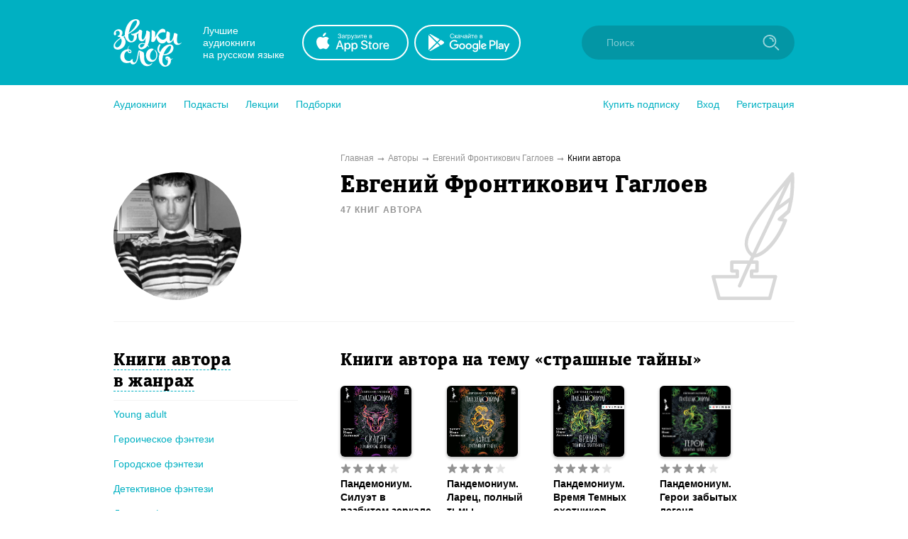

--- FILE ---
content_type: text/html; charset=utf-8
request_url: https://zvukislov.ru/author/3610-evgenii-frontikovich-gagloev/books/?tag=2960
body_size: 16430
content:

  <!DOCTYPE html>
  <html lang="en">
  <head>
      <!-- Yandex.Metrika counter -->
   <script type="text/javascript" >
       (function(m,e,t,r,i,k,a){m[i]=m[i]||function(){(m[i].a=m[i].a||[]).push(arguments)};
       m[i].l=1*new Date();k=e.createElement(t),a=e.getElementsByTagName(t)[0],k.async=1,k.src=r,a.parentNode.insertBefore(k,a)})
       (window, document, "script", "https://cdn.jsdelivr.net/npm/yandex-metrica-watch/tag.js", "ym");
    
       ym(51696149, "init", {
            clickmap:true,
            trackLinks:true,
            accurateTrackBounce:true,
            webvisor:true,
            trackHash:true
       });
    </script>
    <noscript><div><img src="https://mc.yandex.ru/watch/51696149" style="position:absolute; left:-9999px;" alt="" /></div></noscript>
    <!-- /Yandex.Metrika counter -->

    <title data-react-helmet="true">Евгений Фронтикович Гаглоев – лучшие аудиокниги автора онлайн. Слушайте популярные аудиокниги на Звуки Слов</title>
    <meta data-react-helmet="true" name="description" content="Слушайте аудиокниги автора Евгений Фронтикович Гаглоев. Более 27 000 аудиокниг и радиоспектаклей онлайн с бесплатной подпиской на 7 дней."/>
    
    <meta charset="utf-8">
    <meta name="viewport" content="width=device-width, maximum-scale=1.0, minimum-scale=1.0">
    
    <link rel="shortcut icon" href="/static/web/images/favicon.ico" type="image/x-icon" class="favicon">
    <link rel="apple-touch-icon" sizes="180x180" href="/static/web/images/apple-touch-icon.png">
    <link rel="icon" type="image/png" sizes="32x32" href="/static/web/images/favicon-32x32.png">
    <link rel="icon" type="image/png" sizes="16x16" href="/static/web/images/favicon-16x16.png">
    <link rel="mask-icon" href="/static/web/images/safari-pinned-tab.svg">
    
    <meta property="og:image" content="/static/web/images/og.png" />
    <link rel="preload" as="font" crossorigin="anonymous" href="/static/web/fonts/Diaria.woff2">
    <link data-chunk="client" rel="preload" as="script" href="/static/public/vendor.32a0e71abb4808a2e027.js">
<link data-chunk="client" rel="preload" as="style" href="/static/public/client_5bd11a8e4510fc614726.css">
<link data-chunk="client" rel="preload" as="script" href="/static/public/client.b75cc4788657329d7f03.js">
<link data-chunk="ArtistBooksPage" rel="preload" as="script" href="/static/public/ArtistBooksPage.5b88eda2066141c881c8.js">
<link data-chunk="Breadcrumb" rel="preload" as="script" href="/static/public/Breadcrumb.eeb6395363fbc6b644cc.js">
<link data-chunk="CatalogContainer" rel="preload" as="script" href="/static/public/CatalogContainer.6f65b36b6a9ff8107be2.js">
<link data-chunk="CatalogAside" rel="preload" as="script" href="/static/public/CatalogAside.3dadf5b36284beef21ee.js">
<link data-chunk="Aside" rel="preload" as="script" href="/static/public/Aside.32285b30488ebd9e15d8.js">
<link data-chunk="ButtonStyled" rel="preload" as="script" href="/static/public/ButtonStyled.be03c59c39b6507231d3.js">
<link data-chunk="GroupWrapper" rel="preload" as="script" href="/static/public/GroupWrapper.aa666ef534548dea36da.js">
<link data-chunk="CatalogAsideH2" rel="preload" as="script" href="/static/public/CatalogAsideH2.da423c0e92ee3e8f7c43.js">
<link data-chunk="CatalogAsideH2FakeLink" rel="preload" as="script" href="/static/public/CatalogAsideH2FakeLink.e4e2801a2f0a54bda953.js">
<link data-chunk="CatalogAsideLinkWrapper" rel="preload" as="script" href="/static/public/CatalogAsideLinkWrapper.e98771ebcaa34794c9ff.js">
<link data-chunk="CatalogLinkStyled" rel="preload" as="script" href="/static/public/CatalogLinkStyled.ca59a0d898b1351eaa56.js">
<link data-chunk="CatalogItems" rel="preload" as="script" href="/static/public/CatalogItems.707954e51639ab9f192b.js">
<link data-chunk="BookComponent" rel="preload" as="script" href="/static/public/BookComponent.c97a6e275dc523492f84.js">
<link data-chunk="LazyImageBundle" rel="preload" as="script" href="/static/public/LazyImageBundle.34af52b7a14491586a10.js">
<link data-chunk="Pagination" rel="preload" as="script" href="/static/public/Pagination.0a6a171985e8eabb405f.js">
<link data-chunk="Notification" rel="preload" as="script" href="/static/public/Notification.0338301e404b0e6cb969.js">
    <link data-chunk="client" rel="stylesheet" href="/static/public/client_5bd11a8e4510fc614726.css">
    <style data-styled="ctgMXK dIqIFk dqCXNr fFleeA hxTGqX dYbHPY jnjIjt cNcFtb bTAqLv bHZzgd gAIVRW yWZOX gOkpks KzmkZ cjwjgb cibCGo fPhSPy cPQYHi imgWrU huonYg etjusn gjUIXM dkVjwo iVPgPl cBpafh ccbsEr lgmomh czPReU iITgfm ejHvcz jAmrkZ dNWTgp rtjcc gluYh hEppaX cxrBId lfrnug gJQVmE jAVadO bTaLKp dDectZ dTDxez kJUSO iSQNLn sxLCX bYXAvn dOdQdL dSsjPi ldeksN jHSkW jBbHAz jxCodh eoqUGc UblQX ditqaE cthERZ jWiXbD hFPUXb jTEnoZ eAUgLa fbhUFY BwcZV fxUzXS bOieHS ifYHRn ipLKAA iLwvon hIORlK fwswMH jvudKn cRYzuV ivIHnC eWVtru cXRLra dZnXuV cizabx gduWJf kMWDSA hXhYML bMPTTp blPpxw" data-styled-version="4.3.1">
/* sc-component-id: sc-bxivhb */
.gOkpks{width:960px;margin:0 auto;display:block;} @media (max-width:960px){.gOkpks{width:100%;}}
/* sc-component-id: sc-ifAKCX */
.lgmomh{width:960px;margin:0 auto;display:block;position:relative;padding-top:30px;padding-bottom:50px;} @media (max-width:960px){.lgmomh{width:100%;}}
/* sc-component-id: sc-jTzLTM */
.sxLCX{-webkit-align-items:center;-webkit-box-align:center;-ms-flex-align:center;align-items:center;-webkit-box-pack:center;-webkit-justify-content:center;-ms-flex-pack:center;justify-content:center;border:none;border-radius:51px;outline:none;box-sizing:border-box;-webkit-text-decoration:none;text-decoration:none;-webkit-transition:0.2s;transition:0.2s;cursor:pointer;line-height:14px;font-size:14px;text-transform:none;font-weight:700;padding:15px;display:-webkit-box;display:-webkit-flex;display:-ms-flexbox;display:flex;width:100%;height:50px;background:transparent;color:#00B0C2;border:2px solid #00B0C2;box-shadow:none;} .sxLCX:hover{background:#00B0C2;color:white;box-shadow:0 10px 20px 0 rgba(3,150,165,0.2);} .sxLCX:active{background:#0396A5;color:white;border-color:#0396A5;} .sxLCX:focus{box-shadow:0 5px 20px 0 rgba(3,150,165,0.8);}
/* sc-component-id: sc-cSHVUG */
.eoqUGc{font-size:24px;line-height:30px;font-weight:400;font-family:Diaria,serif;-webkit-letter-spacing:0.6px;-moz-letter-spacing:0.6px;-ms-letter-spacing:0.6px;letter-spacing:0.6px;color:#000;}
/* sc-component-id: sc-kGXeez */
.gjUIXM{color:#000;-webkit-transition:border 0.2s,color 0.2s;transition:border 0.2s,color 0.2s;display:inline;cursor:pointer;font-size:inherit;text-align:left;-webkit-text-decoration:none;text-decoration:none;border-bottom:1px solid #545454;} .gjUIXM:hover{color:#00B0C2;border-bottom:1px solid #00B0C2;} .gjUIXM:active{color:#545454;border-bottom:1px solid #545454;}.dkVjwo{color:#00B0C2;-webkit-transition:border 0.2s,color 0.2s;transition:border 0.2s,color 0.2s;display:inline;cursor:pointer;font-size:inherit;text-align:left;-webkit-text-decoration:none;text-decoration:none;border-bottom:1px solid transparent;} .dkVjwo:hover{border-bottom:1px solid #00B0C2;} .dkVjwo:active{color:#545454;border-bottom:1px solid #545454;}.iVPgPl{color:#000;-webkit-transition:border 0.2s,color 0.2s;transition:border 0.2s,color 0.2s;display:inline;cursor:pointer;font-size:inherit;text-align:left;-webkit-text-decoration:none;text-decoration:none;border-bottom:1px solid #00B0C2;} .iVPgPl:hover{color:#00B0C2;border-bottom:1px solid transparent;} .iVPgPl:active{color:#545454;border-bottom:1px solid #545454;}.cBpafh{color:#fff;-webkit-transition:border 0.2s,color 0.2s;transition:border 0.2s,color 0.2s;display:inline;cursor:pointer;font-size:inherit;text-align:left;-webkit-text-decoration:none;text-decoration:none;} .cBpafh:hover{border-bottom:none;} .cBpafh:active{color:#545454;border-bottom:none;}
/* sc-component-id: sc-iAyFgw */
.dIqIFk{background:#00B0C2;padding:24px;position:relative;} @media (max-width:940px){.dIqIFk{padding:14px 10px;height:100px;}}
/* sc-component-id: sc-hSdWYo */
.dqCXNr{width:960px;margin:0 auto;display:block;display:-webkit-box;display:-webkit-flex;display:-ms-flexbox;display:flex;-webkit-align-items:center;-webkit-box-align:center;-ms-flex-align:center;align-items:center;position:relative;} @media (max-width:960px){.dqCXNr{width:100%;}} @media (max-width:940px){.dqCXNr{-webkit-box-pack:center;-webkit-justify-content:center;-ms-flex-pack:center;justify-content:center;}}
/* sc-component-id: sc-eHgmQL */
.hxTGqX{color:#fff;font-size:14px;line-height:17px;width:120px;margin-left:30px;margin-right:20px;} @media (max-width:940px){.hxTGqX{display:none;}}
/* sc-component-id: sc-cvbbAY */
.dYbHPY{display:-webkit-box;display:-webkit-flex;display:-ms-flexbox;display:flex;} @media (max-width:940px){.dYbHPY{display:none;}}
/* sc-component-id: sc-brqgnP */
.jnjIjt{display:block;width:150px;height:50px;-webkit-transition:0.2s;transition:0.2s;} .jnjIjt:first-child{margin-right:8px;} .jnjIjt:hover{opacity:0.8;} .jnjIjt:active{opacity:0.6;} .jnjIjt img{display:block;}
/* sc-component-id: sc-cMljjf */
.fFleeA{display:block;-webkit-transition:0.2s;transition:0.2s;width:96px;height:72px;} .fFleeA:hover{opacity:0.8;} .fFleeA:active{opacity:0.6;} @media (max-width:940px){.fFleeA{left:0;right:0;margin:0 auto;width:80px;height:60px;top:4px;position:absolute;}.fFleeA:active,.fFleeA:hover{opacity:1;}}
/* sc-component-id: sc-jAaTju */
.cNcFtb{margin-left:auto;position:relative;z-index:2;} @media (max-width:940px){.cNcFtb{width:100%;position:absolute;top:11px;z-index:2;padding:0 10px;width:54px;right:0;}}
/* sc-component-id: sc-csuQGl */
.gAIVRW{width:24px;height:24px;background:url(/static/public/icon-search_67056329.svg) no-repeat center;background-size:contain;position:absolute;right:21px;top:12px;-webkit-transition:opacity 0.2s;transition:opacity 0.2s;z-index:1;opacity:0.6;} @media (max-width:940px){.gAIVRW{opacity:1;}}
/* sc-component-id: sc-Rmtcm */
.bHZzgd{width:300px;border:none;background:#0396A5;font-size:14px;color:white;padding:16px 16px 16px 35px;border-radius:50px;outline:none;position:relative;z-index:1;opacity:1;-webkit-transition:width 0.2s,opacity 0.2s;transition:width 0.2s,opacity 0.2s;} @media (max-width:940px){.bHZzgd{width:100%;right:0;position:absolute;font-size:0;width:54px;opacity:0;padding:0;}} .bHZzgd::-webkit-input-placeholder{color:#81CAD2;} .bHZzgd::-moz-placeholder{color:#81CAD2;} .bHZzgd:-moz-placeholder{color:#81CAD2;} .bHZzgd:-ms-input-placeholder{color:#81CAD2;}
/* sc-component-id: sc-bRBYWo */
.bTAqLv{width:100%;height:100px;position:absolute;background:#00B0C2;top:-25px;-webkit-transition:0.2s;transition:0.2s;left:0;display:none;} @media (max-width:940px){.bTAqLv{display:block;}}
/* sc-component-id: sc-gisBJw */
.hIORlK{background:#00B0C2;} .hIORlK a{border:none;}
/* sc-component-id: sc-kjoXOD */
.fwswMH{width:960px;margin:0 auto;display:block;display:-webkit-box;display:-webkit-flex;display:-ms-flexbox;display:flex;-webkit-align-items:center;-webkit-box-align:center;-ms-flex-align:center;align-items:center;} @media (max-width:960px){.fwswMH{width:100%;}} @media (max-width:940px){.fwswMH{-webkit-flex-direction:column;-ms-flex-direction:column;flex-direction:column;text-align:center;}}
/* sc-component-id: sc-cHGsZl */
.dZnXuV{width:960px;margin:0 auto;display:block;text-align:center;color:white;padding:15px 0;font-size:12px;} @media (max-width:960px){.dZnXuV{width:100%;}}
/* sc-component-id: sc-TOsTZ */
.jvudKn{display:block;-webkit-transition:0.2s;transition:0.2s;width:96px;height:72px;position:static !important;} .jvudKn:hover{opacity:0.8;} .jvudKn:active{opacity:0.6;} @media (max-width:940px){.jvudKn{left:0;right:0;margin:0 auto;width:80px;height:60px;top:4px;position:absolute;}.jvudKn:active,.jvudKn:hover{opacity:1;}}
/* sc-component-id: sc-kgAjT */
.cRYzuV{color:#fff;font-size:14px;line-height:17px;width:120px;margin-left:30px;margin-right:20px;} @media (max-width:940px){.cRYzuV{display:none;}} @media (max-width:940px){.cRYzuV{display:block;margin:0;margin-top:20px;}}
/* sc-component-id: sc-cJSrbW */
.eWVtru{display:block;width:150px;height:50px;-webkit-transition:0.2s;transition:0.2s;} .eWVtru:first-child{margin-right:8px;} .eWVtru:hover{opacity:0.8;} .eWVtru:active{opacity:0.6;} .eWVtru img{display:block;} @media (max-width:940px){.eWVtru{display:block;width:auto;}.eWVtru img{width:130px;}}
/* sc-component-id: sc-ksYbfQ */
.ivIHnC{display:-webkit-box;display:-webkit-flex;display:-ms-flexbox;display:flex;} @media (max-width:940px){.ivIHnC{display:none;}} @media (max-width:940px){.ivIHnC{display:-webkit-box;display:-webkit-flex;display:-ms-flexbox;display:flex;margin-top:20px;}}
/* sc-component-id: sc-hmzhuo */
.cXRLra{margin-left:40px;} .cXRLra a{display:block;color:white;-webkit-transition:0.2s;transition:0.2s;} .cXRLra a:hover{opacity:0.8;} .cXRLra a:active{opacity:0.6;} .cXRLra a{display:block;-webkit-flex-shrink:0;-ms-flex-negative:0;flex-shrink:0;} @media (max-width:940px){.cXRLra{margin:0;margin-top:20px;}.cXRLra a{text-align:center;}}
/* sc-component-id: sc-frDJqD */
.ctgMXK{height:auto;min-height:100%;position:relative;background:#fff;color:#000;} .ctgMXK:after{content:"";display:block;height:145px;}
/* sc-component-id: sc-kvZOFW */
.iLwvon{position:relative;padding-top:24px;margin-top:-145px;min-height:145px;}
/* sc-component-id: sc-jbKcbu */
.yWZOX{display:-webkit-box;display:-webkit-flex;display:-ms-flexbox;display:flex;-webkit-align-items:center;-webkit-box-align:center;-ms-flex-align:center;align-items:center;background:#fff;height:54px;} @media (max-width:940px){.yWZOX{position:absolute;top:22px;left:27px;background:transparent;}}
/* sc-component-id: sc-jqCOkK */
.huonYg{margin-right:24px;font-size:14px;-webkit-transition:0.2s;transition:0.2s;cursor:pointer;position:relative;color:#00B0C2;} .huonYg a{display:block;color:inherit;-webkit-text-decoration:none;text-decoration:none;width:100%;border:none !important;} .huonYg:hover,.huonYg a:hover{color:#545454;} .huonYg:active{opacity:0.7;} .huonYg:last-child{margin:0;}.etjusn{margin-right:24px;font-size:14px;-webkit-transition:0.2s;transition:0.2s;cursor:pointer;position:relative;color:#00B0C2;border-top:1px solid #d2d2d2;padding-top:20px;} .etjusn a{display:block;color:inherit;-webkit-text-decoration:none;text-decoration:none;width:100%;border:none !important;} .etjusn:hover,.etjusn a:hover{color:#545454;} .etjusn:active{opacity:0.7;} .etjusn:last-child{margin:0;}
/* sc-component-id: sc-fYxtnH */
.ccbsEr{display:none;} @media (max-width:940px){.ccbsEr{display:block;}}
/* sc-component-id: sc-tilXH */
.fPhSPy{display:block;} @media (max-width:940px){.fPhSPy{display:none;}}
/* sc-component-id: sc-hEsumM */
.imgWrU{display:-webkit-box;display:-webkit-flex;display:-ms-flexbox;display:flex;}
/* sc-component-id: sc-ktHwxA */
.cPQYHi{display:-webkit-box;display:-webkit-flex;display:-ms-flexbox;display:flex;-webkit-align-items:center;-webkit-box-align:center;-ms-flex-align:center;align-items:center;-webkit-box-pack:justify;-webkit-justify-content:space-between;-ms-flex-pack:justify;justify-content:space-between;} @media (max-width:940px){.cPQYHi{display:none;-webkit-user-select:none;-moz-user-select:none;-ms-user-select:none;user-select:none;}}
/* sc-component-id: sc-cIShpX */
.cjwjgb{position:relative;}
/* sc-component-id: sc-kafWEX */
.cibCGo{width:24px;height:24px;display:none;cursor:pointer;-webkit-transition:0.2s;transition:0.2s;} @media (max-width:940px){.cibCGo{display:block;}}
/* sc-component-id: sc-jwKygS */
.kMWDSA{margin-left:10px;margin-right:10px;}
/* sc-component-id: sc-btzYZH */
.hXhYML{margin-right:10px;height:35px;}
/* sc-component-id: sc-lhVmIH */
.bMPTTp{margin-right:10px;}
/* sc-component-id: sc-bYSBpT */
.blPpxw{display:inline-block;margin-left:5px;font-weight:700;color:#3a3a3a;} .blPpxw span{color:#a0cc4e;}
/* sc-component-id: sc-elJkPf */
.cizabx{text-align:center;background:#F4F4F4;display:-webkit-box;display:-webkit-flex;display:-ms-flexbox;display:flex;-webkit-align-items:center;-webkit-box-align:center;-ms-flex-align:center;align-items:center;-webkit-box-pack:center;-webkit-justify-content:center;-ms-flex-pack:center;justify-content:center;padding:10px;} @media (max-width:940px){.cizabx{display:block;}}
/* sc-component-id: sc-jtRfpW */
.gduWJf{display:-webkit-box;display:-webkit-flex;display:-ms-flexbox;display:flex;-webkit-align-items:center;-webkit-box-align:center;-ms-flex-align:center;align-items:center;-webkit-box-pack:center;-webkit-justify-content:center;-ms-flex-pack:center;justify-content:center;}
/* sc-component-id: sc-eXEjpC */
.iITgfm{width:300px;min-width:300px;margin-right:20px;} @media (max-width:940px){.iITgfm{width:100%;}}
/* sc-component-id: sc-ibxdXY */
.ejHvcz{width:640px;} @media (max-width:940px){.ejHvcz{width:100%;}}
/* sc-component-id: sc-RefOD */
.hEppaX{display:-webkit-box;display:-webkit-flex;display:-ms-flexbox;display:flex;-webkit-align-items:center;-webkit-box-align:center;-ms-flex-align:center;align-items:center;-webkit-box-pack:center;-webkit-justify-content:center;-ms-flex-pack:center;justify-content:center;width:180px;height:180px;overflow:hidden;border-radius:100%;} @media (max-width:940px){.hEppaX{width:90px;height:90px;}}
/* sc-component-id: sc-iQKALj */
.cxrBId{width:100%;}
/* sc-component-id: sc-bwCtUz */
.dDectZ{position:absolute;top:0;right:0;} @media (max-width:940px){.dDectZ img{height:90px;}}
/* sc-component-id: sc-hrWEMg */
.rtjcc{width:960px;margin:0 auto;display:block;display:-webkit-box;display:-webkit-flex;display:-ms-flexbox;display:flex;border-bottom:1px solid #F4F4F4;padding-bottom:30px;} @media (max-width:960px){.rtjcc{width:100%;}} @media (max-width:940px){.rtjcc{display:block;}} @media (max-width:940px){.rtjcc{display:-webkit-box;display:-webkit-flex;display:-ms-flexbox;display:flex;padding-left:15px;padding-right:15px;}}
/* sc-component-id: sc-eTuwsz */
.jAVadO{display:inline-block;margin-top:5px;font-size:12px;text-transform:uppercase;color:#929292;font-weight:700;-webkit-letter-spacing:1px;-moz-letter-spacing:1px;-ms-letter-spacing:1px;letter-spacing:1px;} @media (max-width:940px){.jAVadO{font-size:10px;margin-top:0;}}
/* sc-component-id: sc-gwVKww */
.gluYh{width:300px;min-width:300px;margin-right:20px;} @media (max-width:940px){.gluYh{width:100%;}} @media (max-width:940px){.gluYh{min-width:90px;max-width:90px;}}
/* sc-component-id: sc-hXRMBi */
.lfrnug{width:640px;position:relative;padding-right:120px;} @media (max-width:940px){.lfrnug{width:100%;}} @media (max-width:940px){.lfrnug{padding-right:40px;}}
/* sc-component-id: sc-epnACN */
.gJQVmE{font-size:34px;line-height:39px;font-weight:400;font-family:Diaria,serif;-webkit-letter-spacing:0.6px;-moz-letter-spacing:0.6px;-ms-letter-spacing:0.6px;letter-spacing:0.6px;color:#000;} @media (max-width:910px){.gJQVmE{font-size:20px;line-height:25px;}} @media (max-width:940px){.gJQVmE{font-size:15px;line-height:20px;}}
/* sc-component-id: sc-iQNlJl */
.bTaLKp{margin-top:8px;font-size:14px;line-height:1.5;} .bTaLKp a{color:#00B0C2;}
/* sc-component-id: sc-bMVAic */
.czPReU{width:960px;margin:0 auto;display:block;display:-webkit-box;display:-webkit-flex;display:-ms-flexbox;display:flex;margin-top:10px;margin-bottom:10px;font-size:12px;color:#000;} @media (max-width:960px){.czPReU{width:100%;}} @media (max-width:940px){.czPReU{display:block;}} @media (max-width:940px){.czPReU{display:none;}}
/* sc-component-id: sc-bAeIUo */
.dNWTgp:after{content:"➞";color:#929292;position:relative;margin:0 5px;top:1px;}
/* sc-component-id: sc-iujRgT */
.jAmrkZ{color:#929292;-webkit-transition:0.2s;transition:0.2s;} .jAmrkZ:hover{opacity:0.8;}
/* sc-component-id: sc-GMQeP */
.dTDxez{display:-webkit-box;display:-webkit-flex;display:-ms-flexbox;display:flex;margin-top:40px;} @media (max-width:940px){.dTDxez{display:block;margin-top:16px;}}
/* sc-component-id: sc-exAgwC */
.kJUSO{display:block;min-width:320px;padding-right:60px;} @media (max-width:940px){.kJUSO{margin-bottom:20px;padding:0 15px 0 15px;}}
/* sc-component-id: sc-cQFLBn */
.iSQNLn{display:none;max-width:320px;margin:0 auto;margin-bottom:10px;} @media (max-width:940px){.iSQNLn{display:block;max-width:500px;}}
/* sc-component-id: sc-gojNiO */
.bYXAvn{margin-bottom:30px;} @media (max-width:940px){.bYXAvn{display:none;}}
/* sc-component-id: sc-daURTG */
.dOdQdL{padding-bottom:10px;padding-right:20px;margin-top:30px;margin-bottom:10px;border-bottom:1px solid #F4F4F4;} .dOdQdL:first-child{margin-top:0;}
/* sc-component-id: sc-bXGyLb */
.dSsjPi{font-size:24px;line-height:30px;font-weight:400;font-family:Diaria,serif;-webkit-letter-spacing:0.6px;-moz-letter-spacing:0.6px;-ms-letter-spacing:0.6px;letter-spacing:0.6px;color:#000;display:inline;border-bottom:1px dashed #00B0C2;cursor:pointer;-webkit-transition:0.2s;transition:0.2s;} .dSsjPi:hover{color:#00B0C2;border-bottom-color:transparent;}
/* sc-component-id: sc-lkqHmb */
.ldeksN{margin-bottom:17px;margin-right:15px;line-height:1.3;}
/* sc-component-id: sc-eLExRp */
.jHSkW{display:inline;}.jBbHAz{display:inline;border-bottom:transparent;pointer-events:none;}
/* sc-component-id: sc-cbkKFq */
.jxCodh{display:block;width:640px;min-width:640px;} @media (max-width:940px){.jxCodh{width:100%;min-width:100%;}.jxCodh .sc-cSHVUG,.jxCodh .sc-kAzzGY{max-width:500px;margin:0 auto;}@media (max-width:525px){.jxCodh .sc-cSHVUG,.jxCodh .sc-kAzzGY{padding:0 15px;}}.jxCodh .sc-cSHVUG{font-size:20px;}}
/* sc-component-id: sc-emmjRN */
.fbhUFY{display:-webkit-box;display:-webkit-flex;display:-ms-flexbox;display:flex;margin-right:0;}
/* sc-component-id: sc-cpmLhU */
.BwcZV{display:-webkit-box;display:-webkit-flex;display:-ms-flexbox;display:flex;position:absolute;top:0;pointer-events:none;}
/* sc-component-id: sc-bnXvFD */
.eAUgLa{display:-webkit-inline-box;display:-webkit-inline-flex;display:-ms-inline-flexbox;display:inline-flex;position:relative;-webkit-align-items:center;-webkit-box-align:center;-ms-flex-align:center;align-items:center;margin-bottom:5px;-webkit-transition:0.2s;transition:0.2s;opacity:1;cursor:default;} .eAUgLa svg{display:block;-webkit-flex-shrink:0;-ms-flex-negative:0;flex-shrink:0;width:15px;height:15px;} .eAUgLa .star-wrapper:not(:last-child){margin-right:2px;} @media (max-width:940px){.eAUgLa{margin-bottom:0;}}
/* sc-component-id: sc-gFaPwZ */
.ditqaE{display:block;width:130px;} @media (max-width:940px){.ditqaE{width:100%;max-width:500px;display:-webkit-box;display:-webkit-flex;display:-ms-flexbox;display:flex;}}
/* sc-component-id: sc-fhYwyz */
.fxUzXS{display:block;font-size:14px;line-height:19px;font-weight:700;-webkit-text-decoration:none;text-decoration:none;-webkit-hyphens:auto;-moz-hyphens:auto;-ms-hyphens:auto;hyphens:auto;color:#000;-webkit-transition:0.2s;transition:0.2s;margin-bottom:2px;overflow:hidden;display:-webkit-box;-webkit-line-clamp:3;-webkit-box-orient:vertical;} @media (max-width:940px){.fxUzXS{-webkit-line-clamp:2;}} .fxUzXS:hover{color:#545454;}
/* sc-component-id: sc-jzgbtB */
.ifYHRn{font-size:11px;opacity:0.7;color:#929292;display:-webkit-box;display:-webkit-flex;display:-ms-flexbox;display:flex;-webkit-align-items:center;-webkit-box-align:center;-ms-flex-align:center;align-items:center;margin-top:5px;white-space:nowrap;} .ifYHRn img{display:block;width:18px;min-width:18px;margin-right:5px;}
/* sc-component-id: sc-gJWqzi */
.bOieHS{display:block;font-size:14px;line-height:19px;font-weight:500;-webkit-text-decoration:none;text-decoration:none;color:#4a4a4a;-webkit-transition:0.2s;transition:0.2s;margin-bottom:6px;} .bOieHS:hover{color:black;}
/* sc-component-id: sc-rBLzX */
.jTEnoZ{display:-webkit-box;display:-webkit-flex;display:-ms-flexbox;display:flex;}
/* sc-component-id: sc-bMvGRv */
@media (max-width:940px){.hFPUXb{display:-webkit-box;display:-webkit-flex;display:-ms-flexbox;display:flex;-webkit-flex-direction:column;-ms-flex-direction:column;flex-direction:column;}.hFPUXb .sc-fhYwyz{-webkit-order:1;-ms-flex-order:1;order:1;margin-bottom:0px;}.hFPUXb .sc-gJWqzi{-webkit-order:2;-ms-flex-order:2;order:2;margin-bottom:4px;}.hFPUXb .sc-rBLzX{margin-top:0;-webkit-order:3;-ms-flex-order:3;order:3;}.hFPUXb .sc-jzgbtB{margin-top:5px;-webkit-order:4;-ms-flex-order:4;order:4;}}
/* sc-component-id: sc-CtfFt */
.jWiXbD{display:inline-block;-webkit-transition:0.2s;transition:0.2s;border-radius:6px;} .jWiXbD:hover{opacity:0.8;}
/* sc-component-id: sc-laTMn */
.UblQX{display:-webkit-box;display:-webkit-flex;display:-ms-flexbox;display:flex;-webkit-flex-wrap:wrap;-ms-flex-wrap:wrap;flex-wrap:wrap;} .UblQX:not(:first-child){margin-top:20px;} @media (max-width:940px){.UblQX:not(:first-child){margin-top:0;}} .UblQX .sc-cMhqgX{margin-right:20px;margin-bottom:20px;} @media (max-width:940px){.UblQX .sc-cMhqgX{width:100%;margin-right:0;}} @media (max-width:400px){.UblQX{-webkit-flex-wrap:nowrap;-ms-flex-wrap:nowrap;flex-wrap:nowrap;-webkit-flex-direction:column;-ms-flex-direction:column;flex-direction:column;-webkit-align-items:center;-webkit-box-align:center;-ms-flex-align:center;align-items:center;}} @media (max-width:940px){.UblQX{padding:15px;-webkit-box-pack:center;-webkit-justify-content:center;-ms-flex-pack:center;justify-content:center;}}
/* sc-component-id: sc-hGoxap */
.cthERZ{display:block;margin-bottom:9px;width:100px;height:100px;border-radius:6px;box-shadow:0 2px 4px 0 rgba(0,0,0,0.3);} @media (max-width:940px){.cthERZ{margin-bottom:0;margin-right:10px;}} .cthERZ.current{position:relative;display:block;} .cthERZ.current:after{border-radius:6px;content:"";display:block;width:100px;height:100px;position:absolute;left:0;top:0;background:rgba(3,150,165,0.6);}
/* sc-component-id: sc-fjmCvl */
.ipLKAA{position:relative;top:-1px;}</style>
  </head>
  <body>
    <div id="app" class="root"><div id="content-base" class="sc-frDJqD ctgMXK"><div id="header" class="sc-iAyFgw dIqIFk"><div class="sc-bxivhb sc-hSdWYo dqCXNr"><a href="/"><img src="/static/public/logo-white_e11cc2df.svg" alt="" class="sc-cMljjf fFleeA"/></a><div class="sc-eHgmQL hxTGqX">Лучшие аудиокниги <br/>на русском языке</div><div class="sc-cvbbAY dYbHPY"><a href="https://redirect.appmetrica.yandex.com/serve/1178279501214330830?site_id=header" target="_blank" class="sc-brqgnP jnjIjt"><img src="/static/public/appstote-white_11c5875d.svg" alt=""/></a><a href="https://redirect.appmetrica.yandex.com/serve/457703511442876946?site_id=header" target="_blank" class="sc-brqgnP jnjIjt"><img src="/static/public/playmarket-white_6f983eba.svg" alt=""/></a></div><div class="sc-jAaTju cNcFtb"><div class="sc-bRBYWo bTAqLv"></div><input class="jest-input sc-Rmtcm bHZzgd" value="" placeholder="Поиск"/><div class="sc-csuQGl gAIVRW"></div></div></div></div><div id="menu" class="sc-jbKcbu yWZOX"><div class="sc-bxivhb gOkpks"><div class="sc-dNLxif KzmkZ"><div class="sc-cIShpX cjwjgb"><svg width="24" height="24" viewBox="0 0 24 24" class="sc-kafWEX cibCGo"><rect x="5" y="17" width="14" height="2" rx="1" fill="white"></rect><rect x="5" y="11" width="14" height="2" rx="1" fill="white"></rect><rect x="5" y="5" width="14" height="2" rx="1" fill="white"></rect></svg><div class="sc-tilXH fPhSPy"><div class="sc-ktHwxA cPQYHi"><div class="sc-hEsumM imgWrU"><div role="button" class="sc-jqCOkK huonYg"><a class="sc-kGXeez gjUIXM" href="/catalog/" variation="default">Аудиокниги</a></div><div role="button" class="sc-jqCOkK huonYg"><a class="sc-kGXeez gjUIXM" href="/series/?type=podcast" variation="default">Подкасты</a></div><div role="button" class="sc-jqCOkK huonYg"><a class="sc-kGXeez gjUIXM" href="/series/?type=lecture" variation="default">Лекции</a></div><div role="button" class="sc-jqCOkK huonYg"><a class="sc-kGXeez gjUIXM" href="/booksets/" variation="default">Подборки</a></div></div><div class="sc-hEsumM imgWrU"><div role="button" class="sc-jqCOkK huonYg"><a class="sc-kGXeez gjUIXM" href="/subscription/" variation="default">Купить подписку</a></div><div role="button" class="jest-menu-login sc-jqCOkK huonYg">Вход</div><div role="button" class="jest-menu-registration sc-jqCOkK huonYg">Регистрация</div></div></div></div><div class="sc-fYxtnH ccbsEr"><div class="sc-ktHwxA cPQYHi"><div role="button" class="sc-jqCOkK huonYg"><a class="sc-kGXeez gjUIXM" href="/subscription/" variation="default">Купить подписку</a></div><div role="button" class="sc-jqCOkK huonYg">Вход</div><div role="button" class="sc-jqCOkK huonYg">Регистрация</div><div role="button" class="sc-jqCOkK etjusn"><a class="sc-kGXeez gjUIXM" href="/catalog/" variation="default">Аудиокниги</a></div><div role="button" class="sc-jqCOkK huonYg"><a class="sc-kGXeez gjUIXM" href="/series/?type=podcast" variation="default">Подкасты</a></div><div role="button" class="sc-jqCOkK huonYg"><a class="sc-kGXeez gjUIXM" href="/series/?type=lecture" variation="default">Лекции</a></div><div role="button" class="sc-jqCOkK huonYg"><a class="sc-kGXeez gjUIXM" href="/booksets/" variation="default">Подборки</a></div></div></div></div></div></div></div><div class="sc-bxivhb sc-ifAKCX lgmomh"><div class="sc-bxivhb sc-esjQYD sc-bMVAic czPReU"><div class="sc-eXEjpC iITgfm"></div><div itemscope="" itemType="http://schema.org/BreadcrumbList" class="sc-ibxdXY ejHvcz"><span itemProp="itemListElement" itemscope="" itemType="http://schema.org/ListItem"><a itemProp="item" class="sc-iujRgT jAmrkZ" href="/"><span itemProp="name">Главная</span></a><span class="sc-bAeIUo dNWTgp"></span><meta itemProp="position" content="1"/></span><span itemProp="itemListElement" itemscope="" itemType="http://schema.org/ListItem"><a itemProp="item" class="sc-iujRgT jAmrkZ" href="/author/"><span itemProp="name">Авторы</span></a><span class="sc-bAeIUo dNWTgp"></span><meta itemProp="position" content="2"/></span><span itemProp="itemListElement" itemscope="" itemType="http://schema.org/ListItem"><a itemProp="item" class="sc-iujRgT jAmrkZ" href="/author/3610-evgenii-frontikovich-gagloev"><span itemProp="name">Евгений Фронтикович Гаглоев</span></a><span class="sc-bAeIUo dNWTgp"></span><meta itemProp="position" content="3"/></span><span>Книги автора</span></div></div><div itemscope="" itemType="http://schema.org/Person" class="sc-bxivhb sc-esjQYD sc-hrWEMg rtjcc"><div class="sc-eXEjpC sc-gwVKww gluYh"><div class="sc-RefOD hEppaX"><img src="https://zvukislov.ru/storage/public/author_photos/cc/eb/ccebc3c6-5ae2-32af-acd6-6cde1c40b8c1_Ht8F7z1.jpg" itemProp="image" class="sc-iQKALj cxrBId"/></div></div><div class="sc-ibxdXY sc-hXRMBi lfrnug"><h1 itemProp="name" class="sc-jzJRlG sc-epnACN gJQVmE">Евгений Фронтикович Гаглоев</h1><span style="display:none" itemProp="disambiguatingDescription">author</span><h2 class="sc-eTuwsz jAVadO">47<!-- --> <!-- -->книг<!-- --> <!-- -->автора</h2><div class="sc-iQNlJl bTaLKp"></div><div class="sc-bwCtUz dDectZ"><img src="/static/public/icon-ink_1b221e17.svg" alt=""/></div></div></div><div class="sc-GMQeP dTDxez"><div class="sc-exAgwC kJUSO"><button class="sc-cQFLBn iSQNLn sc-jTzLTM sxLCX">Книги автора в жанрах</button><div class="sc-gojNiO bYXAvn"><div class="sc-daURTG dOdQdL"><h2 class="sc-cSHVUG sc-bXGyLb dSsjPi">Книги автора в жанрах</h2></div><div class="sc-lkqHmb ldeksN"><a class="sc-eLExRp jHSkW sc-kGXeez dkVjwo" href="/author/3610-evgenii-frontikovich-gagloev/books/?genre=15638" variation="irisBlue">Young adult</a></div><div class="sc-lkqHmb ldeksN"><a class="sc-eLExRp jHSkW sc-kGXeez dkVjwo" href="/author/3610-evgenii-frontikovich-gagloev/books/?genre=1741" variation="irisBlue">Героическое фэнтези</a></div><div class="sc-lkqHmb ldeksN"><a class="sc-eLExRp jHSkW sc-kGXeez dkVjwo" href="/author/3610-evgenii-frontikovich-gagloev/books/?genre=1653" variation="irisBlue">Городское фэнтези</a></div><div class="sc-lkqHmb ldeksN"><a class="sc-eLExRp jHSkW sc-kGXeez dkVjwo" href="/author/3610-evgenii-frontikovich-gagloev/books/?genre=1654" variation="irisBlue">Детективное фэнтези</a></div><div class="sc-lkqHmb ldeksN"><a class="sc-eLExRp jHSkW sc-kGXeez dkVjwo" href="/author/3610-evgenii-frontikovich-gagloev/books/?genre=965" variation="irisBlue">Детская фантастика</a></div><div class="sc-lkqHmb ldeksN"><a class="sc-eLExRp jHSkW sc-kGXeez dkVjwo" href="/author/3610-evgenii-frontikovich-gagloev/books/?genre=966" variation="irisBlue">Детские детективы</a></div><div class="sc-lkqHmb ldeksN"><a class="sc-eLExRp jHSkW sc-kGXeez dkVjwo" href="/author/3610-evgenii-frontikovich-gagloev/books/?genre=967" variation="irisBlue">Детские приключения</a></div><div class="sc-lkqHmb ldeksN"><a class="sc-eLExRp jHSkW sc-kGXeez dkVjwo" href="/author/3610-evgenii-frontikovich-gagloev/books/?genre=970" variation="irisBlue">Книги для детей</a></div><div class="sc-lkqHmb ldeksN"><a class="sc-eLExRp jHSkW sc-kGXeez dkVjwo" href="/author/3610-evgenii-frontikovich-gagloev/books/?genre=972" variation="irisBlue">Книги для подростков</a></div><div class="sc-lkqHmb ldeksN"><a class="sc-eLExRp jHSkW sc-kGXeez dkVjwo" href="/author/3610-evgenii-frontikovich-gagloev/books/?genre=1657" variation="irisBlue">Книги про волшебников</a></div></div><button class="sc-cQFLBn iSQNLn sc-jTzLTM sxLCX">Темы книг автора</button><div class="sc-gojNiO bYXAvn"><div class="sc-daURTG dOdQdL"><h2 class="sc-cSHVUG sc-bXGyLb dSsjPi">Темы книг автора</h2></div><div class="sc-lkqHmb ldeksN"><a class="sc-eLExRp jHSkW sc-kGXeez dkVjwo" href="/author/3610-evgenii-frontikovich-gagloev/books/?tag=1020" variation="irisBlue">волшебные миры</a></div><div class="sc-lkqHmb ldeksN"><a class="sc-eLExRp jHSkW sc-kGXeez dkVjwo" href="/author/3610-evgenii-frontikovich-gagloev/books/?tag=352" variation="irisBlue">магические способности</a></div><div class="sc-lkqHmb ldeksN"><a class="sc-eLExRp jHSkW sc-kGXeez dkVjwo" href="/author/3610-evgenii-frontikovich-gagloev/books/?tag=1466" variation="irisBlue">детское фэнтези</a></div><div class="sc-lkqHmb ldeksN"><div to="/author/3610-evgenii-frontikovich-gagloev/books/?tag=2960" class="sc-eLExRp jBbHAz sc-kGXeez iVPgPl">страшные тайны</div></div><div class="sc-lkqHmb ldeksN"><a class="sc-eLExRp jHSkW sc-kGXeez dkVjwo" href="/author/3610-evgenii-frontikovich-gagloev/books/?tag=647" variation="irisBlue">приключенческое фэнтези</a></div></div></div><div class="sc-cbkKFq jxCodh"><h2 class="sc-cSHVUG eoqUGc">Книги автора на тему «страшные тайны»</h2><div class="sc-iuJeZd sc-laTMn UblQX"><div class="sc-cMhqgX jest-book-item sc-gFaPwZ ditqaE"><a adaptive="true" class="jest-cover-link   sc-hGoxap cthERZ" href="/books/105186-pandemonium-siluet-v-razbitom-zerkale/"><span class=" lazy-load-image-background opacity" style="background-image:url( );background-size:100% 100%;color:transparent;display:inline-block;height:100px;width:100px"><span class="jest-cover sc-CtfFt jWiXbD" style="display:inline-block;height:100px;width:100px"></span></span></a><div class="sc-bMvGRv hFPUXb"><div class="sc-rBLzX jTEnoZ"><div class="sc-bnXvFD eAUgLa"><div class="sc-emmjRN fbhUFY"><div class="star-wrapper"><svg width="22" height="22" viewBox="0 0 22 22" fill="none" xmlns="http://www.w3.org/2000/svg"><path d="M13.5517 8.18543L13.6715 8.52292H14.0264H19.9946C20.4836 8.52292 20.6865 9.1554 20.2906 9.44529L15.4599 12.9825L15.182 13.186L15.2672 13.5217L16.7483 19.3601C16.8648 19.8193 16.3522 20.1764 15.9688 19.903L11.2908 16.5668L11.0087 16.3655L10.7208 16.5587L5.72386 19.9128C5.32907 20.1778 4.82329 19.7962 4.96263 19.3384L6.72624 13.5451L6.83237 13.1966L6.54011 12.9825L1.70938 9.44529C1.31347 9.1554 1.51644 8.52292 2.00537 8.52292H7.97354H8.32844L8.44829 8.18543L10.5252 2.33751C10.685 1.8875 11.3149 1.8875 11.4747 2.33751L13.5517 8.18543Z" fill="#E2E2E2" stroke="#E2E2E2"></path></svg></div><div class="star-wrapper"><svg width="22" height="22" viewBox="0 0 22 22" fill="none" xmlns="http://www.w3.org/2000/svg"><path d="M13.5517 8.18543L13.6715 8.52292H14.0264H19.9946C20.4836 8.52292 20.6865 9.1554 20.2906 9.44529L15.4599 12.9825L15.182 13.186L15.2672 13.5217L16.7483 19.3601C16.8648 19.8193 16.3522 20.1764 15.9688 19.903L11.2908 16.5668L11.0087 16.3655L10.7208 16.5587L5.72386 19.9128C5.32907 20.1778 4.82329 19.7962 4.96263 19.3384L6.72624 13.5451L6.83237 13.1966L6.54011 12.9825L1.70938 9.44529C1.31347 9.1554 1.51644 8.52292 2.00537 8.52292H7.97354H8.32844L8.44829 8.18543L10.5252 2.33751C10.685 1.8875 11.3149 1.8875 11.4747 2.33751L13.5517 8.18543Z" fill="#E2E2E2" stroke="#E2E2E2"></path></svg></div><div class="star-wrapper"><svg width="22" height="22" viewBox="0 0 22 22" fill="none" xmlns="http://www.w3.org/2000/svg"><path d="M13.5517 8.18543L13.6715 8.52292H14.0264H19.9946C20.4836 8.52292 20.6865 9.1554 20.2906 9.44529L15.4599 12.9825L15.182 13.186L15.2672 13.5217L16.7483 19.3601C16.8648 19.8193 16.3522 20.1764 15.9688 19.903L11.2908 16.5668L11.0087 16.3655L10.7208 16.5587L5.72386 19.9128C5.32907 20.1778 4.82329 19.7962 4.96263 19.3384L6.72624 13.5451L6.83237 13.1966L6.54011 12.9825L1.70938 9.44529C1.31347 9.1554 1.51644 8.52292 2.00537 8.52292H7.97354H8.32844L8.44829 8.18543L10.5252 2.33751C10.685 1.8875 11.3149 1.8875 11.4747 2.33751L13.5517 8.18543Z" fill="#E2E2E2" stroke="#E2E2E2"></path></svg></div><div class="star-wrapper"><svg width="22" height="22" viewBox="0 0 22 22" fill="none" xmlns="http://www.w3.org/2000/svg"><path d="M13.5517 8.18543L13.6715 8.52292H14.0264H19.9946C20.4836 8.52292 20.6865 9.1554 20.2906 9.44529L15.4599 12.9825L15.182 13.186L15.2672 13.5217L16.7483 19.3601C16.8648 19.8193 16.3522 20.1764 15.9688 19.903L11.2908 16.5668L11.0087 16.3655L10.7208 16.5587L5.72386 19.9128C5.32907 20.1778 4.82329 19.7962 4.96263 19.3384L6.72624 13.5451L6.83237 13.1966L6.54011 12.9825L1.70938 9.44529C1.31347 9.1554 1.51644 8.52292 2.00537 8.52292H7.97354H8.32844L8.44829 8.18543L10.5252 2.33751C10.685 1.8875 11.3149 1.8875 11.4747 2.33751L13.5517 8.18543Z" fill="#E2E2E2" stroke="#E2E2E2"></path></svg></div><div class="star-wrapper"><svg width="22" height="22" viewBox="0 0 22 22" fill="none" xmlns="http://www.w3.org/2000/svg"><path d="M13.5517 8.18543L13.6715 8.52292H14.0264H19.9946C20.4836 8.52292 20.6865 9.1554 20.2906 9.44529L15.4599 12.9825L15.182 13.186L15.2672 13.5217L16.7483 19.3601C16.8648 19.8193 16.3522 20.1764 15.9688 19.903L11.2908 16.5668L11.0087 16.3655L10.7208 16.5587L5.72386 19.9128C5.32907 20.1778 4.82329 19.7962 4.96263 19.3384L6.72624 13.5451L6.83237 13.1966L6.54011 12.9825L1.70938 9.44529C1.31347 9.1554 1.51644 8.52292 2.00537 8.52292H7.97354H8.32844L8.44829 8.18543L10.5252 2.33751C10.685 1.8875 11.3149 1.8875 11.4747 2.33751L13.5517 8.18543Z" fill="#E2E2E2" stroke="#E2E2E2"></path></svg></div></div><div class="sc-cpmLhU BwcZV"><div class="jest-book-rating star-wrapper "><svg width="22" height="22" viewBox="0 0 22 22" fill="none" xmlns="http://www.w3.org/2000/svg"><path d="M13.5517 8.18543L13.6715 8.52292H14.0264H19.9946C20.4836 8.52292 20.6865 9.1554 20.2906 9.44529L15.4599 12.9825L15.182 13.186L15.2672 13.5217L16.7483 19.3601C16.8648 19.8193 16.3522 20.1764 15.9688 19.903L11.2908 16.5668L11.0087 16.3655L10.7208 16.5587L5.72386 19.9128C5.32907 20.1778 4.82329 19.7962 4.96263 19.3384L6.72624 13.5451L6.83237 13.1966L6.54011 12.9825L1.70938 9.44529C1.31347 9.1554 1.51644 8.52292 2.00537 8.52292H7.97354H8.32844L8.44829 8.18543L10.5252 2.33751C10.685 1.8875 11.3149 1.8875 11.4747 2.33751L13.5517 8.18543Z" fill="#929292" stroke="#929292"></path></svg></div><div class="jest-book-rating star-wrapper "><svg width="22" height="22" viewBox="0 0 22 22" fill="none" xmlns="http://www.w3.org/2000/svg"><path d="M13.5517 8.18543L13.6715 8.52292H14.0264H19.9946C20.4836 8.52292 20.6865 9.1554 20.2906 9.44529L15.4599 12.9825L15.182 13.186L15.2672 13.5217L16.7483 19.3601C16.8648 19.8193 16.3522 20.1764 15.9688 19.903L11.2908 16.5668L11.0087 16.3655L10.7208 16.5587L5.72386 19.9128C5.32907 20.1778 4.82329 19.7962 4.96263 19.3384L6.72624 13.5451L6.83237 13.1966L6.54011 12.9825L1.70938 9.44529C1.31347 9.1554 1.51644 8.52292 2.00537 8.52292H7.97354H8.32844L8.44829 8.18543L10.5252 2.33751C10.685 1.8875 11.3149 1.8875 11.4747 2.33751L13.5517 8.18543Z" fill="#929292" stroke="#929292"></path></svg></div><div class="jest-book-rating star-wrapper "><svg width="22" height="22" viewBox="0 0 22 22" fill="none" xmlns="http://www.w3.org/2000/svg"><path d="M13.5517 8.18543L13.6715 8.52292H14.0264H19.9946C20.4836 8.52292 20.6865 9.1554 20.2906 9.44529L15.4599 12.9825L15.182 13.186L15.2672 13.5217L16.7483 19.3601C16.8648 19.8193 16.3522 20.1764 15.9688 19.903L11.2908 16.5668L11.0087 16.3655L10.7208 16.5587L5.72386 19.9128C5.32907 20.1778 4.82329 19.7962 4.96263 19.3384L6.72624 13.5451L6.83237 13.1966L6.54011 12.9825L1.70938 9.44529C1.31347 9.1554 1.51644 8.52292 2.00537 8.52292H7.97354H8.32844L8.44829 8.18543L10.5252 2.33751C10.685 1.8875 11.3149 1.8875 11.4747 2.33751L13.5517 8.18543Z" fill="#929292" stroke="#929292"></path></svg></div><div class="jest-book-rating star-wrapper "><svg width="22" height="22" viewBox="0 0 22 22" fill="none" xmlns="http://www.w3.org/2000/svg"><path d="M13.5517 8.18543L13.6715 8.52292H14.0264H19.9946C20.4836 8.52292 20.6865 9.1554 20.2906 9.44529L15.4599 12.9825L15.182 13.186L15.2672 13.5217L16.7483 19.3601C16.8648 19.8193 16.3522 20.1764 15.9688 19.903L11.2908 16.5668L11.0087 16.3655L10.7208 16.5587L5.72386 19.9128C5.32907 20.1778 4.82329 19.7962 4.96263 19.3384L6.72624 13.5451L6.83237 13.1966L6.54011 12.9825L1.70938 9.44529C1.31347 9.1554 1.51644 8.52292 2.00537 8.52292H7.97354H8.32844L8.44829 8.18543L10.5252 2.33751C10.685 1.8875 11.3149 1.8875 11.4747 2.33751L13.5517 8.18543Z" fill="#929292" stroke="#929292"></path></svg></div></div></div></div><a class="jest-title-link sc-fhYwyz fxUzXS" href="/books/105186-pandemonium-siluet-v-razbitom-zerkale/">Пандемониум. Силуэт в разбитом зеркале</a><a class="jest-author-link sc-gJWqzi bOieHS" href="/author/3610-evgenii-frontikovich-gagloev/">Евгений Фронтикович Гаглоев</a><div class="jest-length sc-jzgbtB ifYHRn"><img src="/static/public/icon-time_20e93619.svg" alt=""/><span class="sc-fjmCvl ipLKAA">9 часов 2 минуты</span></div></div></div><div class="sc-cMhqgX jest-book-item sc-gFaPwZ ditqaE"><a adaptive="true" class="jest-cover-link   sc-hGoxap cthERZ" href="/books/51456-pandemonium-larets-polnyi-tmy/"><span class=" lazy-load-image-background opacity" style="background-image:url( );background-size:100% 100%;color:transparent;display:inline-block;height:100px;width:100px"><span class="jest-cover sc-CtfFt jWiXbD" style="display:inline-block;height:100px;width:100px"></span></span></a><div class="sc-bMvGRv hFPUXb"><div class="sc-rBLzX jTEnoZ"><div class="sc-bnXvFD eAUgLa"><div class="sc-emmjRN fbhUFY"><div class="star-wrapper"><svg width="22" height="22" viewBox="0 0 22 22" fill="none" xmlns="http://www.w3.org/2000/svg"><path d="M13.5517 8.18543L13.6715 8.52292H14.0264H19.9946C20.4836 8.52292 20.6865 9.1554 20.2906 9.44529L15.4599 12.9825L15.182 13.186L15.2672 13.5217L16.7483 19.3601C16.8648 19.8193 16.3522 20.1764 15.9688 19.903L11.2908 16.5668L11.0087 16.3655L10.7208 16.5587L5.72386 19.9128C5.32907 20.1778 4.82329 19.7962 4.96263 19.3384L6.72624 13.5451L6.83237 13.1966L6.54011 12.9825L1.70938 9.44529C1.31347 9.1554 1.51644 8.52292 2.00537 8.52292H7.97354H8.32844L8.44829 8.18543L10.5252 2.33751C10.685 1.8875 11.3149 1.8875 11.4747 2.33751L13.5517 8.18543Z" fill="#E2E2E2" stroke="#E2E2E2"></path></svg></div><div class="star-wrapper"><svg width="22" height="22" viewBox="0 0 22 22" fill="none" xmlns="http://www.w3.org/2000/svg"><path d="M13.5517 8.18543L13.6715 8.52292H14.0264H19.9946C20.4836 8.52292 20.6865 9.1554 20.2906 9.44529L15.4599 12.9825L15.182 13.186L15.2672 13.5217L16.7483 19.3601C16.8648 19.8193 16.3522 20.1764 15.9688 19.903L11.2908 16.5668L11.0087 16.3655L10.7208 16.5587L5.72386 19.9128C5.32907 20.1778 4.82329 19.7962 4.96263 19.3384L6.72624 13.5451L6.83237 13.1966L6.54011 12.9825L1.70938 9.44529C1.31347 9.1554 1.51644 8.52292 2.00537 8.52292H7.97354H8.32844L8.44829 8.18543L10.5252 2.33751C10.685 1.8875 11.3149 1.8875 11.4747 2.33751L13.5517 8.18543Z" fill="#E2E2E2" stroke="#E2E2E2"></path></svg></div><div class="star-wrapper"><svg width="22" height="22" viewBox="0 0 22 22" fill="none" xmlns="http://www.w3.org/2000/svg"><path d="M13.5517 8.18543L13.6715 8.52292H14.0264H19.9946C20.4836 8.52292 20.6865 9.1554 20.2906 9.44529L15.4599 12.9825L15.182 13.186L15.2672 13.5217L16.7483 19.3601C16.8648 19.8193 16.3522 20.1764 15.9688 19.903L11.2908 16.5668L11.0087 16.3655L10.7208 16.5587L5.72386 19.9128C5.32907 20.1778 4.82329 19.7962 4.96263 19.3384L6.72624 13.5451L6.83237 13.1966L6.54011 12.9825L1.70938 9.44529C1.31347 9.1554 1.51644 8.52292 2.00537 8.52292H7.97354H8.32844L8.44829 8.18543L10.5252 2.33751C10.685 1.8875 11.3149 1.8875 11.4747 2.33751L13.5517 8.18543Z" fill="#E2E2E2" stroke="#E2E2E2"></path></svg></div><div class="star-wrapper"><svg width="22" height="22" viewBox="0 0 22 22" fill="none" xmlns="http://www.w3.org/2000/svg"><path d="M13.5517 8.18543L13.6715 8.52292H14.0264H19.9946C20.4836 8.52292 20.6865 9.1554 20.2906 9.44529L15.4599 12.9825L15.182 13.186L15.2672 13.5217L16.7483 19.3601C16.8648 19.8193 16.3522 20.1764 15.9688 19.903L11.2908 16.5668L11.0087 16.3655L10.7208 16.5587L5.72386 19.9128C5.32907 20.1778 4.82329 19.7962 4.96263 19.3384L6.72624 13.5451L6.83237 13.1966L6.54011 12.9825L1.70938 9.44529C1.31347 9.1554 1.51644 8.52292 2.00537 8.52292H7.97354H8.32844L8.44829 8.18543L10.5252 2.33751C10.685 1.8875 11.3149 1.8875 11.4747 2.33751L13.5517 8.18543Z" fill="#E2E2E2" stroke="#E2E2E2"></path></svg></div><div class="star-wrapper"><svg width="22" height="22" viewBox="0 0 22 22" fill="none" xmlns="http://www.w3.org/2000/svg"><path d="M13.5517 8.18543L13.6715 8.52292H14.0264H19.9946C20.4836 8.52292 20.6865 9.1554 20.2906 9.44529L15.4599 12.9825L15.182 13.186L15.2672 13.5217L16.7483 19.3601C16.8648 19.8193 16.3522 20.1764 15.9688 19.903L11.2908 16.5668L11.0087 16.3655L10.7208 16.5587L5.72386 19.9128C5.32907 20.1778 4.82329 19.7962 4.96263 19.3384L6.72624 13.5451L6.83237 13.1966L6.54011 12.9825L1.70938 9.44529C1.31347 9.1554 1.51644 8.52292 2.00537 8.52292H7.97354H8.32844L8.44829 8.18543L10.5252 2.33751C10.685 1.8875 11.3149 1.8875 11.4747 2.33751L13.5517 8.18543Z" fill="#E2E2E2" stroke="#E2E2E2"></path></svg></div></div><div class="sc-cpmLhU BwcZV"><div class="jest-book-rating star-wrapper "><svg width="22" height="22" viewBox="0 0 22 22" fill="none" xmlns="http://www.w3.org/2000/svg"><path d="M13.5517 8.18543L13.6715 8.52292H14.0264H19.9946C20.4836 8.52292 20.6865 9.1554 20.2906 9.44529L15.4599 12.9825L15.182 13.186L15.2672 13.5217L16.7483 19.3601C16.8648 19.8193 16.3522 20.1764 15.9688 19.903L11.2908 16.5668L11.0087 16.3655L10.7208 16.5587L5.72386 19.9128C5.32907 20.1778 4.82329 19.7962 4.96263 19.3384L6.72624 13.5451L6.83237 13.1966L6.54011 12.9825L1.70938 9.44529C1.31347 9.1554 1.51644 8.52292 2.00537 8.52292H7.97354H8.32844L8.44829 8.18543L10.5252 2.33751C10.685 1.8875 11.3149 1.8875 11.4747 2.33751L13.5517 8.18543Z" fill="#929292" stroke="#929292"></path></svg></div><div class="jest-book-rating star-wrapper "><svg width="22" height="22" viewBox="0 0 22 22" fill="none" xmlns="http://www.w3.org/2000/svg"><path d="M13.5517 8.18543L13.6715 8.52292H14.0264H19.9946C20.4836 8.52292 20.6865 9.1554 20.2906 9.44529L15.4599 12.9825L15.182 13.186L15.2672 13.5217L16.7483 19.3601C16.8648 19.8193 16.3522 20.1764 15.9688 19.903L11.2908 16.5668L11.0087 16.3655L10.7208 16.5587L5.72386 19.9128C5.32907 20.1778 4.82329 19.7962 4.96263 19.3384L6.72624 13.5451L6.83237 13.1966L6.54011 12.9825L1.70938 9.44529C1.31347 9.1554 1.51644 8.52292 2.00537 8.52292H7.97354H8.32844L8.44829 8.18543L10.5252 2.33751C10.685 1.8875 11.3149 1.8875 11.4747 2.33751L13.5517 8.18543Z" fill="#929292" stroke="#929292"></path></svg></div><div class="jest-book-rating star-wrapper "><svg width="22" height="22" viewBox="0 0 22 22" fill="none" xmlns="http://www.w3.org/2000/svg"><path d="M13.5517 8.18543L13.6715 8.52292H14.0264H19.9946C20.4836 8.52292 20.6865 9.1554 20.2906 9.44529L15.4599 12.9825L15.182 13.186L15.2672 13.5217L16.7483 19.3601C16.8648 19.8193 16.3522 20.1764 15.9688 19.903L11.2908 16.5668L11.0087 16.3655L10.7208 16.5587L5.72386 19.9128C5.32907 20.1778 4.82329 19.7962 4.96263 19.3384L6.72624 13.5451L6.83237 13.1966L6.54011 12.9825L1.70938 9.44529C1.31347 9.1554 1.51644 8.52292 2.00537 8.52292H7.97354H8.32844L8.44829 8.18543L10.5252 2.33751C10.685 1.8875 11.3149 1.8875 11.4747 2.33751L13.5517 8.18543Z" fill="#929292" stroke="#929292"></path></svg></div><div class="jest-book-rating star-wrapper "><svg width="22" height="22" viewBox="0 0 22 22" fill="none" xmlns="http://www.w3.org/2000/svg"><path d="M13.5517 8.18543L13.6715 8.52292H14.0264H19.9946C20.4836 8.52292 20.6865 9.1554 20.2906 9.44529L15.4599 12.9825L15.182 13.186L15.2672 13.5217L16.7483 19.3601C16.8648 19.8193 16.3522 20.1764 15.9688 19.903L11.2908 16.5668L11.0087 16.3655L10.7208 16.5587L5.72386 19.9128C5.32907 20.1778 4.82329 19.7962 4.96263 19.3384L6.72624 13.5451L6.83237 13.1966L6.54011 12.9825L1.70938 9.44529C1.31347 9.1554 1.51644 8.52292 2.00537 8.52292H7.97354H8.32844L8.44829 8.18543L10.5252 2.33751C10.685 1.8875 11.3149 1.8875 11.4747 2.33751L13.5517 8.18543Z" fill="#929292" stroke="#929292"></path></svg></div></div></div></div><a class="jest-title-link sc-fhYwyz fxUzXS" href="/books/51456-pandemonium-larets-polnyi-tmy/">Пандемониум. Ларец, полный тьмы</a><a class="jest-author-link sc-gJWqzi bOieHS" href="/author/3610-evgenii-frontikovich-gagloev/">Евгений Фронтикович Гаглоев</a><div class="jest-length sc-jzgbtB ifYHRn"><img src="/static/public/icon-time_20e93619.svg" alt=""/><span class="sc-fjmCvl ipLKAA">8 часов 40 минут</span></div></div></div><div class="sc-cMhqgX jest-book-item sc-gFaPwZ ditqaE"><a adaptive="true" class="jest-cover-link   sc-hGoxap cthERZ" href="/books/123434-pandemonium-vremia-temnykh-okhotnikov/"><span class=" lazy-load-image-background opacity" style="background-image:url( );background-size:100% 100%;color:transparent;display:inline-block;height:100px;width:100px"><span class="jest-cover sc-CtfFt jWiXbD" style="display:inline-block;height:100px;width:100px"></span></span></a><div class="sc-bMvGRv hFPUXb"><div class="sc-rBLzX jTEnoZ"><div class="sc-bnXvFD eAUgLa"><div class="sc-emmjRN fbhUFY"><div class="star-wrapper"><svg width="22" height="22" viewBox="0 0 22 22" fill="none" xmlns="http://www.w3.org/2000/svg"><path d="M13.5517 8.18543L13.6715 8.52292H14.0264H19.9946C20.4836 8.52292 20.6865 9.1554 20.2906 9.44529L15.4599 12.9825L15.182 13.186L15.2672 13.5217L16.7483 19.3601C16.8648 19.8193 16.3522 20.1764 15.9688 19.903L11.2908 16.5668L11.0087 16.3655L10.7208 16.5587L5.72386 19.9128C5.32907 20.1778 4.82329 19.7962 4.96263 19.3384L6.72624 13.5451L6.83237 13.1966L6.54011 12.9825L1.70938 9.44529C1.31347 9.1554 1.51644 8.52292 2.00537 8.52292H7.97354H8.32844L8.44829 8.18543L10.5252 2.33751C10.685 1.8875 11.3149 1.8875 11.4747 2.33751L13.5517 8.18543Z" fill="#E2E2E2" stroke="#E2E2E2"></path></svg></div><div class="star-wrapper"><svg width="22" height="22" viewBox="0 0 22 22" fill="none" xmlns="http://www.w3.org/2000/svg"><path d="M13.5517 8.18543L13.6715 8.52292H14.0264H19.9946C20.4836 8.52292 20.6865 9.1554 20.2906 9.44529L15.4599 12.9825L15.182 13.186L15.2672 13.5217L16.7483 19.3601C16.8648 19.8193 16.3522 20.1764 15.9688 19.903L11.2908 16.5668L11.0087 16.3655L10.7208 16.5587L5.72386 19.9128C5.32907 20.1778 4.82329 19.7962 4.96263 19.3384L6.72624 13.5451L6.83237 13.1966L6.54011 12.9825L1.70938 9.44529C1.31347 9.1554 1.51644 8.52292 2.00537 8.52292H7.97354H8.32844L8.44829 8.18543L10.5252 2.33751C10.685 1.8875 11.3149 1.8875 11.4747 2.33751L13.5517 8.18543Z" fill="#E2E2E2" stroke="#E2E2E2"></path></svg></div><div class="star-wrapper"><svg width="22" height="22" viewBox="0 0 22 22" fill="none" xmlns="http://www.w3.org/2000/svg"><path d="M13.5517 8.18543L13.6715 8.52292H14.0264H19.9946C20.4836 8.52292 20.6865 9.1554 20.2906 9.44529L15.4599 12.9825L15.182 13.186L15.2672 13.5217L16.7483 19.3601C16.8648 19.8193 16.3522 20.1764 15.9688 19.903L11.2908 16.5668L11.0087 16.3655L10.7208 16.5587L5.72386 19.9128C5.32907 20.1778 4.82329 19.7962 4.96263 19.3384L6.72624 13.5451L6.83237 13.1966L6.54011 12.9825L1.70938 9.44529C1.31347 9.1554 1.51644 8.52292 2.00537 8.52292H7.97354H8.32844L8.44829 8.18543L10.5252 2.33751C10.685 1.8875 11.3149 1.8875 11.4747 2.33751L13.5517 8.18543Z" fill="#E2E2E2" stroke="#E2E2E2"></path></svg></div><div class="star-wrapper"><svg width="22" height="22" viewBox="0 0 22 22" fill="none" xmlns="http://www.w3.org/2000/svg"><path d="M13.5517 8.18543L13.6715 8.52292H14.0264H19.9946C20.4836 8.52292 20.6865 9.1554 20.2906 9.44529L15.4599 12.9825L15.182 13.186L15.2672 13.5217L16.7483 19.3601C16.8648 19.8193 16.3522 20.1764 15.9688 19.903L11.2908 16.5668L11.0087 16.3655L10.7208 16.5587L5.72386 19.9128C5.32907 20.1778 4.82329 19.7962 4.96263 19.3384L6.72624 13.5451L6.83237 13.1966L6.54011 12.9825L1.70938 9.44529C1.31347 9.1554 1.51644 8.52292 2.00537 8.52292H7.97354H8.32844L8.44829 8.18543L10.5252 2.33751C10.685 1.8875 11.3149 1.8875 11.4747 2.33751L13.5517 8.18543Z" fill="#E2E2E2" stroke="#E2E2E2"></path></svg></div><div class="star-wrapper"><svg width="22" height="22" viewBox="0 0 22 22" fill="none" xmlns="http://www.w3.org/2000/svg"><path d="M13.5517 8.18543L13.6715 8.52292H14.0264H19.9946C20.4836 8.52292 20.6865 9.1554 20.2906 9.44529L15.4599 12.9825L15.182 13.186L15.2672 13.5217L16.7483 19.3601C16.8648 19.8193 16.3522 20.1764 15.9688 19.903L11.2908 16.5668L11.0087 16.3655L10.7208 16.5587L5.72386 19.9128C5.32907 20.1778 4.82329 19.7962 4.96263 19.3384L6.72624 13.5451L6.83237 13.1966L6.54011 12.9825L1.70938 9.44529C1.31347 9.1554 1.51644 8.52292 2.00537 8.52292H7.97354H8.32844L8.44829 8.18543L10.5252 2.33751C10.685 1.8875 11.3149 1.8875 11.4747 2.33751L13.5517 8.18543Z" fill="#E2E2E2" stroke="#E2E2E2"></path></svg></div></div><div class="sc-cpmLhU BwcZV"><div class="jest-book-rating star-wrapper "><svg width="22" height="22" viewBox="0 0 22 22" fill="none" xmlns="http://www.w3.org/2000/svg"><path d="M13.5517 8.18543L13.6715 8.52292H14.0264H19.9946C20.4836 8.52292 20.6865 9.1554 20.2906 9.44529L15.4599 12.9825L15.182 13.186L15.2672 13.5217L16.7483 19.3601C16.8648 19.8193 16.3522 20.1764 15.9688 19.903L11.2908 16.5668L11.0087 16.3655L10.7208 16.5587L5.72386 19.9128C5.32907 20.1778 4.82329 19.7962 4.96263 19.3384L6.72624 13.5451L6.83237 13.1966L6.54011 12.9825L1.70938 9.44529C1.31347 9.1554 1.51644 8.52292 2.00537 8.52292H7.97354H8.32844L8.44829 8.18543L10.5252 2.33751C10.685 1.8875 11.3149 1.8875 11.4747 2.33751L13.5517 8.18543Z" fill="#929292" stroke="#929292"></path></svg></div><div class="jest-book-rating star-wrapper "><svg width="22" height="22" viewBox="0 0 22 22" fill="none" xmlns="http://www.w3.org/2000/svg"><path d="M13.5517 8.18543L13.6715 8.52292H14.0264H19.9946C20.4836 8.52292 20.6865 9.1554 20.2906 9.44529L15.4599 12.9825L15.182 13.186L15.2672 13.5217L16.7483 19.3601C16.8648 19.8193 16.3522 20.1764 15.9688 19.903L11.2908 16.5668L11.0087 16.3655L10.7208 16.5587L5.72386 19.9128C5.32907 20.1778 4.82329 19.7962 4.96263 19.3384L6.72624 13.5451L6.83237 13.1966L6.54011 12.9825L1.70938 9.44529C1.31347 9.1554 1.51644 8.52292 2.00537 8.52292H7.97354H8.32844L8.44829 8.18543L10.5252 2.33751C10.685 1.8875 11.3149 1.8875 11.4747 2.33751L13.5517 8.18543Z" fill="#929292" stroke="#929292"></path></svg></div><div class="jest-book-rating star-wrapper "><svg width="22" height="22" viewBox="0 0 22 22" fill="none" xmlns="http://www.w3.org/2000/svg"><path d="M13.5517 8.18543L13.6715 8.52292H14.0264H19.9946C20.4836 8.52292 20.6865 9.1554 20.2906 9.44529L15.4599 12.9825L15.182 13.186L15.2672 13.5217L16.7483 19.3601C16.8648 19.8193 16.3522 20.1764 15.9688 19.903L11.2908 16.5668L11.0087 16.3655L10.7208 16.5587L5.72386 19.9128C5.32907 20.1778 4.82329 19.7962 4.96263 19.3384L6.72624 13.5451L6.83237 13.1966L6.54011 12.9825L1.70938 9.44529C1.31347 9.1554 1.51644 8.52292 2.00537 8.52292H7.97354H8.32844L8.44829 8.18543L10.5252 2.33751C10.685 1.8875 11.3149 1.8875 11.4747 2.33751L13.5517 8.18543Z" fill="#929292" stroke="#929292"></path></svg></div><div class="jest-book-rating star-wrapper "><svg width="22" height="22" viewBox="0 0 22 22" fill="none" xmlns="http://www.w3.org/2000/svg"><path d="M13.5517 8.18543L13.6715 8.52292H14.0264H19.9946C20.4836 8.52292 20.6865 9.1554 20.2906 9.44529L15.4599 12.9825L15.182 13.186L15.2672 13.5217L16.7483 19.3601C16.8648 19.8193 16.3522 20.1764 15.9688 19.903L11.2908 16.5668L11.0087 16.3655L10.7208 16.5587L5.72386 19.9128C5.32907 20.1778 4.82329 19.7962 4.96263 19.3384L6.72624 13.5451L6.83237 13.1966L6.54011 12.9825L1.70938 9.44529C1.31347 9.1554 1.51644 8.52292 2.00537 8.52292H7.97354H8.32844L8.44829 8.18543L10.5252 2.33751C10.685 1.8875 11.3149 1.8875 11.4747 2.33751L13.5517 8.18543Z" fill="#929292" stroke="#929292"></path></svg></div></div></div></div><a class="jest-title-link sc-fhYwyz fxUzXS" href="/books/123434-pandemonium-vremia-temnykh-okhotnikov/">Пандемониум. Время Темных охотников</a><a class="jest-author-link sc-gJWqzi bOieHS" href="/author/3610-evgenii-frontikovich-gagloev/">Евгений Фронтикович Гаглоев</a><div class="jest-length sc-jzgbtB ifYHRn"><img src="/static/public/icon-time_20e93619.svg" alt=""/><span class="sc-fjmCvl ipLKAA">8 часов 40 минут</span></div></div></div><div class="sc-cMhqgX jest-book-item sc-gFaPwZ ditqaE"><a adaptive="true" class="jest-cover-link   sc-hGoxap cthERZ" href="/books/149321-pandemonium-geroi-zabytykh-legend/"><span class=" lazy-load-image-background opacity" style="background-image:url( );background-size:100% 100%;color:transparent;display:inline-block;height:100px;width:100px"><span class="jest-cover sc-CtfFt jWiXbD" style="display:inline-block;height:100px;width:100px"></span></span></a><div class="sc-bMvGRv hFPUXb"><div class="sc-rBLzX jTEnoZ"><div class="sc-bnXvFD eAUgLa"><div class="sc-emmjRN fbhUFY"><div class="star-wrapper"><svg width="22" height="22" viewBox="0 0 22 22" fill="none" xmlns="http://www.w3.org/2000/svg"><path d="M13.5517 8.18543L13.6715 8.52292H14.0264H19.9946C20.4836 8.52292 20.6865 9.1554 20.2906 9.44529L15.4599 12.9825L15.182 13.186L15.2672 13.5217L16.7483 19.3601C16.8648 19.8193 16.3522 20.1764 15.9688 19.903L11.2908 16.5668L11.0087 16.3655L10.7208 16.5587L5.72386 19.9128C5.32907 20.1778 4.82329 19.7962 4.96263 19.3384L6.72624 13.5451L6.83237 13.1966L6.54011 12.9825L1.70938 9.44529C1.31347 9.1554 1.51644 8.52292 2.00537 8.52292H7.97354H8.32844L8.44829 8.18543L10.5252 2.33751C10.685 1.8875 11.3149 1.8875 11.4747 2.33751L13.5517 8.18543Z" fill="#E2E2E2" stroke="#E2E2E2"></path></svg></div><div class="star-wrapper"><svg width="22" height="22" viewBox="0 0 22 22" fill="none" xmlns="http://www.w3.org/2000/svg"><path d="M13.5517 8.18543L13.6715 8.52292H14.0264H19.9946C20.4836 8.52292 20.6865 9.1554 20.2906 9.44529L15.4599 12.9825L15.182 13.186L15.2672 13.5217L16.7483 19.3601C16.8648 19.8193 16.3522 20.1764 15.9688 19.903L11.2908 16.5668L11.0087 16.3655L10.7208 16.5587L5.72386 19.9128C5.32907 20.1778 4.82329 19.7962 4.96263 19.3384L6.72624 13.5451L6.83237 13.1966L6.54011 12.9825L1.70938 9.44529C1.31347 9.1554 1.51644 8.52292 2.00537 8.52292H7.97354H8.32844L8.44829 8.18543L10.5252 2.33751C10.685 1.8875 11.3149 1.8875 11.4747 2.33751L13.5517 8.18543Z" fill="#E2E2E2" stroke="#E2E2E2"></path></svg></div><div class="star-wrapper"><svg width="22" height="22" viewBox="0 0 22 22" fill="none" xmlns="http://www.w3.org/2000/svg"><path d="M13.5517 8.18543L13.6715 8.52292H14.0264H19.9946C20.4836 8.52292 20.6865 9.1554 20.2906 9.44529L15.4599 12.9825L15.182 13.186L15.2672 13.5217L16.7483 19.3601C16.8648 19.8193 16.3522 20.1764 15.9688 19.903L11.2908 16.5668L11.0087 16.3655L10.7208 16.5587L5.72386 19.9128C5.32907 20.1778 4.82329 19.7962 4.96263 19.3384L6.72624 13.5451L6.83237 13.1966L6.54011 12.9825L1.70938 9.44529C1.31347 9.1554 1.51644 8.52292 2.00537 8.52292H7.97354H8.32844L8.44829 8.18543L10.5252 2.33751C10.685 1.8875 11.3149 1.8875 11.4747 2.33751L13.5517 8.18543Z" fill="#E2E2E2" stroke="#E2E2E2"></path></svg></div><div class="star-wrapper"><svg width="22" height="22" viewBox="0 0 22 22" fill="none" xmlns="http://www.w3.org/2000/svg"><path d="M13.5517 8.18543L13.6715 8.52292H14.0264H19.9946C20.4836 8.52292 20.6865 9.1554 20.2906 9.44529L15.4599 12.9825L15.182 13.186L15.2672 13.5217L16.7483 19.3601C16.8648 19.8193 16.3522 20.1764 15.9688 19.903L11.2908 16.5668L11.0087 16.3655L10.7208 16.5587L5.72386 19.9128C5.32907 20.1778 4.82329 19.7962 4.96263 19.3384L6.72624 13.5451L6.83237 13.1966L6.54011 12.9825L1.70938 9.44529C1.31347 9.1554 1.51644 8.52292 2.00537 8.52292H7.97354H8.32844L8.44829 8.18543L10.5252 2.33751C10.685 1.8875 11.3149 1.8875 11.4747 2.33751L13.5517 8.18543Z" fill="#E2E2E2" stroke="#E2E2E2"></path></svg></div><div class="star-wrapper"><svg width="22" height="22" viewBox="0 0 22 22" fill="none" xmlns="http://www.w3.org/2000/svg"><path d="M13.5517 8.18543L13.6715 8.52292H14.0264H19.9946C20.4836 8.52292 20.6865 9.1554 20.2906 9.44529L15.4599 12.9825L15.182 13.186L15.2672 13.5217L16.7483 19.3601C16.8648 19.8193 16.3522 20.1764 15.9688 19.903L11.2908 16.5668L11.0087 16.3655L10.7208 16.5587L5.72386 19.9128C5.32907 20.1778 4.82329 19.7962 4.96263 19.3384L6.72624 13.5451L6.83237 13.1966L6.54011 12.9825L1.70938 9.44529C1.31347 9.1554 1.51644 8.52292 2.00537 8.52292H7.97354H8.32844L8.44829 8.18543L10.5252 2.33751C10.685 1.8875 11.3149 1.8875 11.4747 2.33751L13.5517 8.18543Z" fill="#E2E2E2" stroke="#E2E2E2"></path></svg></div></div><div class="sc-cpmLhU BwcZV"><div class="jest-book-rating star-wrapper "><svg width="22" height="22" viewBox="0 0 22 22" fill="none" xmlns="http://www.w3.org/2000/svg"><path d="M13.5517 8.18543L13.6715 8.52292H14.0264H19.9946C20.4836 8.52292 20.6865 9.1554 20.2906 9.44529L15.4599 12.9825L15.182 13.186L15.2672 13.5217L16.7483 19.3601C16.8648 19.8193 16.3522 20.1764 15.9688 19.903L11.2908 16.5668L11.0087 16.3655L10.7208 16.5587L5.72386 19.9128C5.32907 20.1778 4.82329 19.7962 4.96263 19.3384L6.72624 13.5451L6.83237 13.1966L6.54011 12.9825L1.70938 9.44529C1.31347 9.1554 1.51644 8.52292 2.00537 8.52292H7.97354H8.32844L8.44829 8.18543L10.5252 2.33751C10.685 1.8875 11.3149 1.8875 11.4747 2.33751L13.5517 8.18543Z" fill="#929292" stroke="#929292"></path></svg></div><div class="jest-book-rating star-wrapper "><svg width="22" height="22" viewBox="0 0 22 22" fill="none" xmlns="http://www.w3.org/2000/svg"><path d="M13.5517 8.18543L13.6715 8.52292H14.0264H19.9946C20.4836 8.52292 20.6865 9.1554 20.2906 9.44529L15.4599 12.9825L15.182 13.186L15.2672 13.5217L16.7483 19.3601C16.8648 19.8193 16.3522 20.1764 15.9688 19.903L11.2908 16.5668L11.0087 16.3655L10.7208 16.5587L5.72386 19.9128C5.32907 20.1778 4.82329 19.7962 4.96263 19.3384L6.72624 13.5451L6.83237 13.1966L6.54011 12.9825L1.70938 9.44529C1.31347 9.1554 1.51644 8.52292 2.00537 8.52292H7.97354H8.32844L8.44829 8.18543L10.5252 2.33751C10.685 1.8875 11.3149 1.8875 11.4747 2.33751L13.5517 8.18543Z" fill="#929292" stroke="#929292"></path></svg></div><div class="jest-book-rating star-wrapper "><svg width="22" height="22" viewBox="0 0 22 22" fill="none" xmlns="http://www.w3.org/2000/svg"><path d="M13.5517 8.18543L13.6715 8.52292H14.0264H19.9946C20.4836 8.52292 20.6865 9.1554 20.2906 9.44529L15.4599 12.9825L15.182 13.186L15.2672 13.5217L16.7483 19.3601C16.8648 19.8193 16.3522 20.1764 15.9688 19.903L11.2908 16.5668L11.0087 16.3655L10.7208 16.5587L5.72386 19.9128C5.32907 20.1778 4.82329 19.7962 4.96263 19.3384L6.72624 13.5451L6.83237 13.1966L6.54011 12.9825L1.70938 9.44529C1.31347 9.1554 1.51644 8.52292 2.00537 8.52292H7.97354H8.32844L8.44829 8.18543L10.5252 2.33751C10.685 1.8875 11.3149 1.8875 11.4747 2.33751L13.5517 8.18543Z" fill="#929292" stroke="#929292"></path></svg></div><div class="jest-book-rating star-wrapper "><svg width="22" height="22" viewBox="0 0 22 22" fill="none" xmlns="http://www.w3.org/2000/svg"><path d="M13.5517 8.18543L13.6715 8.52292H14.0264H19.9946C20.4836 8.52292 20.6865 9.1554 20.2906 9.44529L15.4599 12.9825L15.182 13.186L15.2672 13.5217L16.7483 19.3601C16.8648 19.8193 16.3522 20.1764 15.9688 19.903L11.2908 16.5668L11.0087 16.3655L10.7208 16.5587L5.72386 19.9128C5.32907 20.1778 4.82329 19.7962 4.96263 19.3384L6.72624 13.5451L6.83237 13.1966L6.54011 12.9825L1.70938 9.44529C1.31347 9.1554 1.51644 8.52292 2.00537 8.52292H7.97354H8.32844L8.44829 8.18543L10.5252 2.33751C10.685 1.8875 11.3149 1.8875 11.4747 2.33751L13.5517 8.18543Z" fill="#929292" stroke="#929292"></path></svg></div></div></div></div><a class="jest-title-link sc-fhYwyz fxUzXS" href="/books/149321-pandemonium-geroi-zabytykh-legend/">Пандемониум. Герои забытых легенд</a><a class="jest-author-link sc-gJWqzi bOieHS" href="/author/3610-evgenii-frontikovich-gagloev/">Евгений Фронтикович Гаглоев</a><div class="jest-length sc-jzgbtB ifYHRn"><img src="/static/public/icon-time_20e93619.svg" alt=""/><span class="sc-fjmCvl ipLKAA">8 часов 28 минут</span></div></div></div><div class="sc-cMhqgX jest-book-item sc-gFaPwZ ditqaE"><a adaptive="true" class="jest-cover-link   sc-hGoxap cthERZ" href="/books/167771-pandemonium-galereia-kukol-i-kostei/"><span class=" lazy-load-image-background opacity" style="background-image:url( );background-size:100% 100%;color:transparent;display:inline-block;height:100px;width:100px"><span class="jest-cover sc-CtfFt jWiXbD" style="display:inline-block;height:100px;width:100px"></span></span></a><div class="sc-bMvGRv hFPUXb"><div class="sc-rBLzX jTEnoZ"><div class="sc-bnXvFD eAUgLa"><div class="sc-emmjRN fbhUFY"><div class="star-wrapper"><svg width="22" height="22" viewBox="0 0 22 22" fill="none" xmlns="http://www.w3.org/2000/svg"><path d="M13.5517 8.18543L13.6715 8.52292H14.0264H19.9946C20.4836 8.52292 20.6865 9.1554 20.2906 9.44529L15.4599 12.9825L15.182 13.186L15.2672 13.5217L16.7483 19.3601C16.8648 19.8193 16.3522 20.1764 15.9688 19.903L11.2908 16.5668L11.0087 16.3655L10.7208 16.5587L5.72386 19.9128C5.32907 20.1778 4.82329 19.7962 4.96263 19.3384L6.72624 13.5451L6.83237 13.1966L6.54011 12.9825L1.70938 9.44529C1.31347 9.1554 1.51644 8.52292 2.00537 8.52292H7.97354H8.32844L8.44829 8.18543L10.5252 2.33751C10.685 1.8875 11.3149 1.8875 11.4747 2.33751L13.5517 8.18543Z" fill="#E2E2E2" stroke="#E2E2E2"></path></svg></div><div class="star-wrapper"><svg width="22" height="22" viewBox="0 0 22 22" fill="none" xmlns="http://www.w3.org/2000/svg"><path d="M13.5517 8.18543L13.6715 8.52292H14.0264H19.9946C20.4836 8.52292 20.6865 9.1554 20.2906 9.44529L15.4599 12.9825L15.182 13.186L15.2672 13.5217L16.7483 19.3601C16.8648 19.8193 16.3522 20.1764 15.9688 19.903L11.2908 16.5668L11.0087 16.3655L10.7208 16.5587L5.72386 19.9128C5.32907 20.1778 4.82329 19.7962 4.96263 19.3384L6.72624 13.5451L6.83237 13.1966L6.54011 12.9825L1.70938 9.44529C1.31347 9.1554 1.51644 8.52292 2.00537 8.52292H7.97354H8.32844L8.44829 8.18543L10.5252 2.33751C10.685 1.8875 11.3149 1.8875 11.4747 2.33751L13.5517 8.18543Z" fill="#E2E2E2" stroke="#E2E2E2"></path></svg></div><div class="star-wrapper"><svg width="22" height="22" viewBox="0 0 22 22" fill="none" xmlns="http://www.w3.org/2000/svg"><path d="M13.5517 8.18543L13.6715 8.52292H14.0264H19.9946C20.4836 8.52292 20.6865 9.1554 20.2906 9.44529L15.4599 12.9825L15.182 13.186L15.2672 13.5217L16.7483 19.3601C16.8648 19.8193 16.3522 20.1764 15.9688 19.903L11.2908 16.5668L11.0087 16.3655L10.7208 16.5587L5.72386 19.9128C5.32907 20.1778 4.82329 19.7962 4.96263 19.3384L6.72624 13.5451L6.83237 13.1966L6.54011 12.9825L1.70938 9.44529C1.31347 9.1554 1.51644 8.52292 2.00537 8.52292H7.97354H8.32844L8.44829 8.18543L10.5252 2.33751C10.685 1.8875 11.3149 1.8875 11.4747 2.33751L13.5517 8.18543Z" fill="#E2E2E2" stroke="#E2E2E2"></path></svg></div><div class="star-wrapper"><svg width="22" height="22" viewBox="0 0 22 22" fill="none" xmlns="http://www.w3.org/2000/svg"><path d="M13.5517 8.18543L13.6715 8.52292H14.0264H19.9946C20.4836 8.52292 20.6865 9.1554 20.2906 9.44529L15.4599 12.9825L15.182 13.186L15.2672 13.5217L16.7483 19.3601C16.8648 19.8193 16.3522 20.1764 15.9688 19.903L11.2908 16.5668L11.0087 16.3655L10.7208 16.5587L5.72386 19.9128C5.32907 20.1778 4.82329 19.7962 4.96263 19.3384L6.72624 13.5451L6.83237 13.1966L6.54011 12.9825L1.70938 9.44529C1.31347 9.1554 1.51644 8.52292 2.00537 8.52292H7.97354H8.32844L8.44829 8.18543L10.5252 2.33751C10.685 1.8875 11.3149 1.8875 11.4747 2.33751L13.5517 8.18543Z" fill="#E2E2E2" stroke="#E2E2E2"></path></svg></div><div class="star-wrapper"><svg width="22" height="22" viewBox="0 0 22 22" fill="none" xmlns="http://www.w3.org/2000/svg"><path d="M13.5517 8.18543L13.6715 8.52292H14.0264H19.9946C20.4836 8.52292 20.6865 9.1554 20.2906 9.44529L15.4599 12.9825L15.182 13.186L15.2672 13.5217L16.7483 19.3601C16.8648 19.8193 16.3522 20.1764 15.9688 19.903L11.2908 16.5668L11.0087 16.3655L10.7208 16.5587L5.72386 19.9128C5.32907 20.1778 4.82329 19.7962 4.96263 19.3384L6.72624 13.5451L6.83237 13.1966L6.54011 12.9825L1.70938 9.44529C1.31347 9.1554 1.51644 8.52292 2.00537 8.52292H7.97354H8.32844L8.44829 8.18543L10.5252 2.33751C10.685 1.8875 11.3149 1.8875 11.4747 2.33751L13.5517 8.18543Z" fill="#E2E2E2" stroke="#E2E2E2"></path></svg></div></div><div class="sc-cpmLhU BwcZV"><div class="jest-book-rating star-wrapper "><svg width="22" height="22" viewBox="0 0 22 22" fill="none" xmlns="http://www.w3.org/2000/svg"><path d="M13.5517 8.18543L13.6715 8.52292H14.0264H19.9946C20.4836 8.52292 20.6865 9.1554 20.2906 9.44529L15.4599 12.9825L15.182 13.186L15.2672 13.5217L16.7483 19.3601C16.8648 19.8193 16.3522 20.1764 15.9688 19.903L11.2908 16.5668L11.0087 16.3655L10.7208 16.5587L5.72386 19.9128C5.32907 20.1778 4.82329 19.7962 4.96263 19.3384L6.72624 13.5451L6.83237 13.1966L6.54011 12.9825L1.70938 9.44529C1.31347 9.1554 1.51644 8.52292 2.00537 8.52292H7.97354H8.32844L8.44829 8.18543L10.5252 2.33751C10.685 1.8875 11.3149 1.8875 11.4747 2.33751L13.5517 8.18543Z" fill="#929292" stroke="#929292"></path></svg></div><div class="jest-book-rating star-wrapper "><svg width="22" height="22" viewBox="0 0 22 22" fill="none" xmlns="http://www.w3.org/2000/svg"><path d="M13.5517 8.18543L13.6715 8.52292H14.0264H19.9946C20.4836 8.52292 20.6865 9.1554 20.2906 9.44529L15.4599 12.9825L15.182 13.186L15.2672 13.5217L16.7483 19.3601C16.8648 19.8193 16.3522 20.1764 15.9688 19.903L11.2908 16.5668L11.0087 16.3655L10.7208 16.5587L5.72386 19.9128C5.32907 20.1778 4.82329 19.7962 4.96263 19.3384L6.72624 13.5451L6.83237 13.1966L6.54011 12.9825L1.70938 9.44529C1.31347 9.1554 1.51644 8.52292 2.00537 8.52292H7.97354H8.32844L8.44829 8.18543L10.5252 2.33751C10.685 1.8875 11.3149 1.8875 11.4747 2.33751L13.5517 8.18543Z" fill="#929292" stroke="#929292"></path></svg></div><div class="jest-book-rating star-wrapper "><svg width="22" height="22" viewBox="0 0 22 22" fill="none" xmlns="http://www.w3.org/2000/svg"><path d="M13.5517 8.18543L13.6715 8.52292H14.0264H19.9946C20.4836 8.52292 20.6865 9.1554 20.2906 9.44529L15.4599 12.9825L15.182 13.186L15.2672 13.5217L16.7483 19.3601C16.8648 19.8193 16.3522 20.1764 15.9688 19.903L11.2908 16.5668L11.0087 16.3655L10.7208 16.5587L5.72386 19.9128C5.32907 20.1778 4.82329 19.7962 4.96263 19.3384L6.72624 13.5451L6.83237 13.1966L6.54011 12.9825L1.70938 9.44529C1.31347 9.1554 1.51644 8.52292 2.00537 8.52292H7.97354H8.32844L8.44829 8.18543L10.5252 2.33751C10.685 1.8875 11.3149 1.8875 11.4747 2.33751L13.5517 8.18543Z" fill="#929292" stroke="#929292"></path></svg></div></div></div></div><a class="jest-title-link sc-fhYwyz fxUzXS" href="/books/167771-pandemonium-galereia-kukol-i-kostei/">Пандемониум. Галерея кукол и костей</a><a class="jest-author-link sc-gJWqzi bOieHS" href="/author/3610-evgenii-frontikovich-gagloev/">Евгений Фронтикович Гаглоев</a><div class="jest-length sc-jzgbtB ifYHRn"><img src="/static/public/icon-time_20e93619.svg" alt=""/><span class="sc-fjmCvl ipLKAA">8 часов 29 минут</span></div></div></div><div class="sc-cMhqgX jest-book-item sc-gFaPwZ ditqaE"><a adaptive="true" class="jest-cover-link   sc-hGoxap cthERZ" href="/books/146378-pandemonium-voskhod-bagrovoi-nochi/"><span class=" lazy-load-image-background opacity" style="background-image:url( );background-size:100% 100%;color:transparent;display:inline-block;height:100px;width:100px"><span class="jest-cover sc-CtfFt jWiXbD" style="display:inline-block;height:100px;width:100px"></span></span></a><div class="sc-bMvGRv hFPUXb"><div class="sc-rBLzX jTEnoZ"><div class="sc-bnXvFD eAUgLa"><div class="sc-emmjRN fbhUFY"><div class="star-wrapper"><svg width="22" height="22" viewBox="0 0 22 22" fill="none" xmlns="http://www.w3.org/2000/svg"><path d="M13.5517 8.18543L13.6715 8.52292H14.0264H19.9946C20.4836 8.52292 20.6865 9.1554 20.2906 9.44529L15.4599 12.9825L15.182 13.186L15.2672 13.5217L16.7483 19.3601C16.8648 19.8193 16.3522 20.1764 15.9688 19.903L11.2908 16.5668L11.0087 16.3655L10.7208 16.5587L5.72386 19.9128C5.32907 20.1778 4.82329 19.7962 4.96263 19.3384L6.72624 13.5451L6.83237 13.1966L6.54011 12.9825L1.70938 9.44529C1.31347 9.1554 1.51644 8.52292 2.00537 8.52292H7.97354H8.32844L8.44829 8.18543L10.5252 2.33751C10.685 1.8875 11.3149 1.8875 11.4747 2.33751L13.5517 8.18543Z" fill="#E2E2E2" stroke="#E2E2E2"></path></svg></div><div class="star-wrapper"><svg width="22" height="22" viewBox="0 0 22 22" fill="none" xmlns="http://www.w3.org/2000/svg"><path d="M13.5517 8.18543L13.6715 8.52292H14.0264H19.9946C20.4836 8.52292 20.6865 9.1554 20.2906 9.44529L15.4599 12.9825L15.182 13.186L15.2672 13.5217L16.7483 19.3601C16.8648 19.8193 16.3522 20.1764 15.9688 19.903L11.2908 16.5668L11.0087 16.3655L10.7208 16.5587L5.72386 19.9128C5.32907 20.1778 4.82329 19.7962 4.96263 19.3384L6.72624 13.5451L6.83237 13.1966L6.54011 12.9825L1.70938 9.44529C1.31347 9.1554 1.51644 8.52292 2.00537 8.52292H7.97354H8.32844L8.44829 8.18543L10.5252 2.33751C10.685 1.8875 11.3149 1.8875 11.4747 2.33751L13.5517 8.18543Z" fill="#E2E2E2" stroke="#E2E2E2"></path></svg></div><div class="star-wrapper"><svg width="22" height="22" viewBox="0 0 22 22" fill="none" xmlns="http://www.w3.org/2000/svg"><path d="M13.5517 8.18543L13.6715 8.52292H14.0264H19.9946C20.4836 8.52292 20.6865 9.1554 20.2906 9.44529L15.4599 12.9825L15.182 13.186L15.2672 13.5217L16.7483 19.3601C16.8648 19.8193 16.3522 20.1764 15.9688 19.903L11.2908 16.5668L11.0087 16.3655L10.7208 16.5587L5.72386 19.9128C5.32907 20.1778 4.82329 19.7962 4.96263 19.3384L6.72624 13.5451L6.83237 13.1966L6.54011 12.9825L1.70938 9.44529C1.31347 9.1554 1.51644 8.52292 2.00537 8.52292H7.97354H8.32844L8.44829 8.18543L10.5252 2.33751C10.685 1.8875 11.3149 1.8875 11.4747 2.33751L13.5517 8.18543Z" fill="#E2E2E2" stroke="#E2E2E2"></path></svg></div><div class="star-wrapper"><svg width="22" height="22" viewBox="0 0 22 22" fill="none" xmlns="http://www.w3.org/2000/svg"><path d="M13.5517 8.18543L13.6715 8.52292H14.0264H19.9946C20.4836 8.52292 20.6865 9.1554 20.2906 9.44529L15.4599 12.9825L15.182 13.186L15.2672 13.5217L16.7483 19.3601C16.8648 19.8193 16.3522 20.1764 15.9688 19.903L11.2908 16.5668L11.0087 16.3655L10.7208 16.5587L5.72386 19.9128C5.32907 20.1778 4.82329 19.7962 4.96263 19.3384L6.72624 13.5451L6.83237 13.1966L6.54011 12.9825L1.70938 9.44529C1.31347 9.1554 1.51644 8.52292 2.00537 8.52292H7.97354H8.32844L8.44829 8.18543L10.5252 2.33751C10.685 1.8875 11.3149 1.8875 11.4747 2.33751L13.5517 8.18543Z" fill="#E2E2E2" stroke="#E2E2E2"></path></svg></div><div class="star-wrapper"><svg width="22" height="22" viewBox="0 0 22 22" fill="none" xmlns="http://www.w3.org/2000/svg"><path d="M13.5517 8.18543L13.6715 8.52292H14.0264H19.9946C20.4836 8.52292 20.6865 9.1554 20.2906 9.44529L15.4599 12.9825L15.182 13.186L15.2672 13.5217L16.7483 19.3601C16.8648 19.8193 16.3522 20.1764 15.9688 19.903L11.2908 16.5668L11.0087 16.3655L10.7208 16.5587L5.72386 19.9128C5.32907 20.1778 4.82329 19.7962 4.96263 19.3384L6.72624 13.5451L6.83237 13.1966L6.54011 12.9825L1.70938 9.44529C1.31347 9.1554 1.51644 8.52292 2.00537 8.52292H7.97354H8.32844L8.44829 8.18543L10.5252 2.33751C10.685 1.8875 11.3149 1.8875 11.4747 2.33751L13.5517 8.18543Z" fill="#E2E2E2" stroke="#E2E2E2"></path></svg></div></div><div class="sc-cpmLhU BwcZV"><div class="jest-book-rating star-wrapper "><svg width="22" height="22" viewBox="0 0 22 22" fill="none" xmlns="http://www.w3.org/2000/svg"><path d="M13.5517 8.18543L13.6715 8.52292H14.0264H19.9946C20.4836 8.52292 20.6865 9.1554 20.2906 9.44529L15.4599 12.9825L15.182 13.186L15.2672 13.5217L16.7483 19.3601C16.8648 19.8193 16.3522 20.1764 15.9688 19.903L11.2908 16.5668L11.0087 16.3655L10.7208 16.5587L5.72386 19.9128C5.32907 20.1778 4.82329 19.7962 4.96263 19.3384L6.72624 13.5451L6.83237 13.1966L6.54011 12.9825L1.70938 9.44529C1.31347 9.1554 1.51644 8.52292 2.00537 8.52292H7.97354H8.32844L8.44829 8.18543L10.5252 2.33751C10.685 1.8875 11.3149 1.8875 11.4747 2.33751L13.5517 8.18543Z" fill="#929292" stroke="#929292"></path></svg></div><div class="jest-book-rating star-wrapper "><svg width="22" height="22" viewBox="0 0 22 22" fill="none" xmlns="http://www.w3.org/2000/svg"><path d="M13.5517 8.18543L13.6715 8.52292H14.0264H19.9946C20.4836 8.52292 20.6865 9.1554 20.2906 9.44529L15.4599 12.9825L15.182 13.186L15.2672 13.5217L16.7483 19.3601C16.8648 19.8193 16.3522 20.1764 15.9688 19.903L11.2908 16.5668L11.0087 16.3655L10.7208 16.5587L5.72386 19.9128C5.32907 20.1778 4.82329 19.7962 4.96263 19.3384L6.72624 13.5451L6.83237 13.1966L6.54011 12.9825L1.70938 9.44529C1.31347 9.1554 1.51644 8.52292 2.00537 8.52292H7.97354H8.32844L8.44829 8.18543L10.5252 2.33751C10.685 1.8875 11.3149 1.8875 11.4747 2.33751L13.5517 8.18543Z" fill="#929292" stroke="#929292"></path></svg></div><div class="jest-book-rating star-wrapper "><svg width="22" height="22" viewBox="0 0 22 22" fill="none" xmlns="http://www.w3.org/2000/svg"><path d="M13.5517 8.18543L13.6715 8.52292H14.0264H19.9946C20.4836 8.52292 20.6865 9.1554 20.2906 9.44529L15.4599 12.9825L15.182 13.186L15.2672 13.5217L16.7483 19.3601C16.8648 19.8193 16.3522 20.1764 15.9688 19.903L11.2908 16.5668L11.0087 16.3655L10.7208 16.5587L5.72386 19.9128C5.32907 20.1778 4.82329 19.7962 4.96263 19.3384L6.72624 13.5451L6.83237 13.1966L6.54011 12.9825L1.70938 9.44529C1.31347 9.1554 1.51644 8.52292 2.00537 8.52292H7.97354H8.32844L8.44829 8.18543L10.5252 2.33751C10.685 1.8875 11.3149 1.8875 11.4747 2.33751L13.5517 8.18543Z" fill="#929292" stroke="#929292"></path></svg></div><div class="jest-book-rating star-wrapper "><svg width="22" height="22" viewBox="0 0 22 22" fill="none" xmlns="http://www.w3.org/2000/svg"><path d="M13.5517 8.18543L13.6715 8.52292H14.0264H19.9946C20.4836 8.52292 20.6865 9.1554 20.2906 9.44529L15.4599 12.9825L15.182 13.186L15.2672 13.5217L16.7483 19.3601C16.8648 19.8193 16.3522 20.1764 15.9688 19.903L11.2908 16.5668L11.0087 16.3655L10.7208 16.5587L5.72386 19.9128C5.32907 20.1778 4.82329 19.7962 4.96263 19.3384L6.72624 13.5451L6.83237 13.1966L6.54011 12.9825L1.70938 9.44529C1.31347 9.1554 1.51644 8.52292 2.00537 8.52292H7.97354H8.32844L8.44829 8.18543L10.5252 2.33751C10.685 1.8875 11.3149 1.8875 11.4747 2.33751L13.5517 8.18543Z" fill="#929292" stroke="#929292"></path></svg></div></div></div></div><a class="jest-title-link sc-fhYwyz fxUzXS" href="/books/146378-pandemonium-voskhod-bagrovoi-nochi/">Пандемониум. Восход багровой ночи</a><a class="jest-author-link sc-gJWqzi bOieHS" href="/author/3610-evgenii-frontikovich-gagloev/">Евгений Фронтикович Гаглоев</a><div class="jest-length sc-jzgbtB ifYHRn"><img src="/static/public/icon-time_20e93619.svg" alt=""/><span class="sc-fjmCvl ipLKAA">8 часов 13 минут</span></div></div></div><div class="sc-cMhqgX jest-book-item sc-gFaPwZ ditqaE"><a adaptive="true" class="jest-cover-link   sc-hGoxap cthERZ" href="/books/176999-pandemonium-orden-ognennogo-drakona/"><span class=" lazy-load-image-background opacity" style="background-image:url( );background-size:100% 100%;color:transparent;display:inline-block;height:100px;width:100px"><span class="jest-cover sc-CtfFt jWiXbD" style="display:inline-block;height:100px;width:100px"></span></span></a><div class="sc-bMvGRv hFPUXb"><div class="sc-rBLzX jTEnoZ"><div class="sc-bnXvFD eAUgLa"><div class="sc-emmjRN fbhUFY"><div class="star-wrapper"><svg width="22" height="22" viewBox="0 0 22 22" fill="none" xmlns="http://www.w3.org/2000/svg"><path d="M13.5517 8.18543L13.6715 8.52292H14.0264H19.9946C20.4836 8.52292 20.6865 9.1554 20.2906 9.44529L15.4599 12.9825L15.182 13.186L15.2672 13.5217L16.7483 19.3601C16.8648 19.8193 16.3522 20.1764 15.9688 19.903L11.2908 16.5668L11.0087 16.3655L10.7208 16.5587L5.72386 19.9128C5.32907 20.1778 4.82329 19.7962 4.96263 19.3384L6.72624 13.5451L6.83237 13.1966L6.54011 12.9825L1.70938 9.44529C1.31347 9.1554 1.51644 8.52292 2.00537 8.52292H7.97354H8.32844L8.44829 8.18543L10.5252 2.33751C10.685 1.8875 11.3149 1.8875 11.4747 2.33751L13.5517 8.18543Z" fill="#E2E2E2" stroke="#E2E2E2"></path></svg></div><div class="star-wrapper"><svg width="22" height="22" viewBox="0 0 22 22" fill="none" xmlns="http://www.w3.org/2000/svg"><path d="M13.5517 8.18543L13.6715 8.52292H14.0264H19.9946C20.4836 8.52292 20.6865 9.1554 20.2906 9.44529L15.4599 12.9825L15.182 13.186L15.2672 13.5217L16.7483 19.3601C16.8648 19.8193 16.3522 20.1764 15.9688 19.903L11.2908 16.5668L11.0087 16.3655L10.7208 16.5587L5.72386 19.9128C5.32907 20.1778 4.82329 19.7962 4.96263 19.3384L6.72624 13.5451L6.83237 13.1966L6.54011 12.9825L1.70938 9.44529C1.31347 9.1554 1.51644 8.52292 2.00537 8.52292H7.97354H8.32844L8.44829 8.18543L10.5252 2.33751C10.685 1.8875 11.3149 1.8875 11.4747 2.33751L13.5517 8.18543Z" fill="#E2E2E2" stroke="#E2E2E2"></path></svg></div><div class="star-wrapper"><svg width="22" height="22" viewBox="0 0 22 22" fill="none" xmlns="http://www.w3.org/2000/svg"><path d="M13.5517 8.18543L13.6715 8.52292H14.0264H19.9946C20.4836 8.52292 20.6865 9.1554 20.2906 9.44529L15.4599 12.9825L15.182 13.186L15.2672 13.5217L16.7483 19.3601C16.8648 19.8193 16.3522 20.1764 15.9688 19.903L11.2908 16.5668L11.0087 16.3655L10.7208 16.5587L5.72386 19.9128C5.32907 20.1778 4.82329 19.7962 4.96263 19.3384L6.72624 13.5451L6.83237 13.1966L6.54011 12.9825L1.70938 9.44529C1.31347 9.1554 1.51644 8.52292 2.00537 8.52292H7.97354H8.32844L8.44829 8.18543L10.5252 2.33751C10.685 1.8875 11.3149 1.8875 11.4747 2.33751L13.5517 8.18543Z" fill="#E2E2E2" stroke="#E2E2E2"></path></svg></div><div class="star-wrapper"><svg width="22" height="22" viewBox="0 0 22 22" fill="none" xmlns="http://www.w3.org/2000/svg"><path d="M13.5517 8.18543L13.6715 8.52292H14.0264H19.9946C20.4836 8.52292 20.6865 9.1554 20.2906 9.44529L15.4599 12.9825L15.182 13.186L15.2672 13.5217L16.7483 19.3601C16.8648 19.8193 16.3522 20.1764 15.9688 19.903L11.2908 16.5668L11.0087 16.3655L10.7208 16.5587L5.72386 19.9128C5.32907 20.1778 4.82329 19.7962 4.96263 19.3384L6.72624 13.5451L6.83237 13.1966L6.54011 12.9825L1.70938 9.44529C1.31347 9.1554 1.51644 8.52292 2.00537 8.52292H7.97354H8.32844L8.44829 8.18543L10.5252 2.33751C10.685 1.8875 11.3149 1.8875 11.4747 2.33751L13.5517 8.18543Z" fill="#E2E2E2" stroke="#E2E2E2"></path></svg></div><div class="star-wrapper"><svg width="22" height="22" viewBox="0 0 22 22" fill="none" xmlns="http://www.w3.org/2000/svg"><path d="M13.5517 8.18543L13.6715 8.52292H14.0264H19.9946C20.4836 8.52292 20.6865 9.1554 20.2906 9.44529L15.4599 12.9825L15.182 13.186L15.2672 13.5217L16.7483 19.3601C16.8648 19.8193 16.3522 20.1764 15.9688 19.903L11.2908 16.5668L11.0087 16.3655L10.7208 16.5587L5.72386 19.9128C5.32907 20.1778 4.82329 19.7962 4.96263 19.3384L6.72624 13.5451L6.83237 13.1966L6.54011 12.9825L1.70938 9.44529C1.31347 9.1554 1.51644 8.52292 2.00537 8.52292H7.97354H8.32844L8.44829 8.18543L10.5252 2.33751C10.685 1.8875 11.3149 1.8875 11.4747 2.33751L13.5517 8.18543Z" fill="#E2E2E2" stroke="#E2E2E2"></path></svg></div></div><div class="sc-cpmLhU BwcZV"><div class="jest-book-rating star-wrapper "><svg width="22" height="22" viewBox="0 0 22 22" fill="none" xmlns="http://www.w3.org/2000/svg"><path d="M13.5517 8.18543L13.6715 8.52292H14.0264H19.9946C20.4836 8.52292 20.6865 9.1554 20.2906 9.44529L15.4599 12.9825L15.182 13.186L15.2672 13.5217L16.7483 19.3601C16.8648 19.8193 16.3522 20.1764 15.9688 19.903L11.2908 16.5668L11.0087 16.3655L10.7208 16.5587L5.72386 19.9128C5.32907 20.1778 4.82329 19.7962 4.96263 19.3384L6.72624 13.5451L6.83237 13.1966L6.54011 12.9825L1.70938 9.44529C1.31347 9.1554 1.51644 8.52292 2.00537 8.52292H7.97354H8.32844L8.44829 8.18543L10.5252 2.33751C10.685 1.8875 11.3149 1.8875 11.4747 2.33751L13.5517 8.18543Z" fill="#929292" stroke="#929292"></path></svg></div><div class="jest-book-rating star-wrapper "><svg width="22" height="22" viewBox="0 0 22 22" fill="none" xmlns="http://www.w3.org/2000/svg"><path d="M13.5517 8.18543L13.6715 8.52292H14.0264H19.9946C20.4836 8.52292 20.6865 9.1554 20.2906 9.44529L15.4599 12.9825L15.182 13.186L15.2672 13.5217L16.7483 19.3601C16.8648 19.8193 16.3522 20.1764 15.9688 19.903L11.2908 16.5668L11.0087 16.3655L10.7208 16.5587L5.72386 19.9128C5.32907 20.1778 4.82329 19.7962 4.96263 19.3384L6.72624 13.5451L6.83237 13.1966L6.54011 12.9825L1.70938 9.44529C1.31347 9.1554 1.51644 8.52292 2.00537 8.52292H7.97354H8.32844L8.44829 8.18543L10.5252 2.33751C10.685 1.8875 11.3149 1.8875 11.4747 2.33751L13.5517 8.18543Z" fill="#929292" stroke="#929292"></path></svg></div><div class="jest-book-rating star-wrapper "><svg width="22" height="22" viewBox="0 0 22 22" fill="none" xmlns="http://www.w3.org/2000/svg"><path d="M13.5517 8.18543L13.6715 8.52292H14.0264H19.9946C20.4836 8.52292 20.6865 9.1554 20.2906 9.44529L15.4599 12.9825L15.182 13.186L15.2672 13.5217L16.7483 19.3601C16.8648 19.8193 16.3522 20.1764 15.9688 19.903L11.2908 16.5668L11.0087 16.3655L10.7208 16.5587L5.72386 19.9128C5.32907 20.1778 4.82329 19.7962 4.96263 19.3384L6.72624 13.5451L6.83237 13.1966L6.54011 12.9825L1.70938 9.44529C1.31347 9.1554 1.51644 8.52292 2.00537 8.52292H7.97354H8.32844L8.44829 8.18543L10.5252 2.33751C10.685 1.8875 11.3149 1.8875 11.4747 2.33751L13.5517 8.18543Z" fill="#929292" stroke="#929292"></path></svg></div></div></div></div><a class="jest-title-link sc-fhYwyz fxUzXS" href="/books/176999-pandemonium-orden-ognennogo-drakona/">Пандемониум. Орден Огненного Дракона</a><a class="jest-author-link sc-gJWqzi bOieHS" href="/author/3610-evgenii-frontikovich-gagloev/">Евгений Фронтикович Гаглоев</a><div class="jest-length sc-jzgbtB ifYHRn"><img src="/static/public/icon-time_20e93619.svg" alt=""/><span class="sc-fjmCvl ipLKAA">8 часов 14 минут</span></div></div></div><div class="sc-cMhqgX jest-book-item sc-gFaPwZ ditqaE"><a adaptive="true" class="jest-cover-link   sc-hGoxap cthERZ" href="/books/134040-pandemonium-dom-u-zmeinogo-ozera/"><span class=" lazy-load-image-background opacity" style="background-image:url( );background-size:100% 100%;color:transparent;display:inline-block;height:100px;width:100px"><span class="jest-cover sc-CtfFt jWiXbD" style="display:inline-block;height:100px;width:100px"></span></span></a><div class="sc-bMvGRv hFPUXb"><div class="sc-rBLzX jTEnoZ"><div class="sc-bnXvFD eAUgLa"><div class="sc-emmjRN fbhUFY"><div class="star-wrapper"><svg width="22" height="22" viewBox="0 0 22 22" fill="none" xmlns="http://www.w3.org/2000/svg"><path d="M13.5517 8.18543L13.6715 8.52292H14.0264H19.9946C20.4836 8.52292 20.6865 9.1554 20.2906 9.44529L15.4599 12.9825L15.182 13.186L15.2672 13.5217L16.7483 19.3601C16.8648 19.8193 16.3522 20.1764 15.9688 19.903L11.2908 16.5668L11.0087 16.3655L10.7208 16.5587L5.72386 19.9128C5.32907 20.1778 4.82329 19.7962 4.96263 19.3384L6.72624 13.5451L6.83237 13.1966L6.54011 12.9825L1.70938 9.44529C1.31347 9.1554 1.51644 8.52292 2.00537 8.52292H7.97354H8.32844L8.44829 8.18543L10.5252 2.33751C10.685 1.8875 11.3149 1.8875 11.4747 2.33751L13.5517 8.18543Z" fill="#E2E2E2" stroke="#E2E2E2"></path></svg></div><div class="star-wrapper"><svg width="22" height="22" viewBox="0 0 22 22" fill="none" xmlns="http://www.w3.org/2000/svg"><path d="M13.5517 8.18543L13.6715 8.52292H14.0264H19.9946C20.4836 8.52292 20.6865 9.1554 20.2906 9.44529L15.4599 12.9825L15.182 13.186L15.2672 13.5217L16.7483 19.3601C16.8648 19.8193 16.3522 20.1764 15.9688 19.903L11.2908 16.5668L11.0087 16.3655L10.7208 16.5587L5.72386 19.9128C5.32907 20.1778 4.82329 19.7962 4.96263 19.3384L6.72624 13.5451L6.83237 13.1966L6.54011 12.9825L1.70938 9.44529C1.31347 9.1554 1.51644 8.52292 2.00537 8.52292H7.97354H8.32844L8.44829 8.18543L10.5252 2.33751C10.685 1.8875 11.3149 1.8875 11.4747 2.33751L13.5517 8.18543Z" fill="#E2E2E2" stroke="#E2E2E2"></path></svg></div><div class="star-wrapper"><svg width="22" height="22" viewBox="0 0 22 22" fill="none" xmlns="http://www.w3.org/2000/svg"><path d="M13.5517 8.18543L13.6715 8.52292H14.0264H19.9946C20.4836 8.52292 20.6865 9.1554 20.2906 9.44529L15.4599 12.9825L15.182 13.186L15.2672 13.5217L16.7483 19.3601C16.8648 19.8193 16.3522 20.1764 15.9688 19.903L11.2908 16.5668L11.0087 16.3655L10.7208 16.5587L5.72386 19.9128C5.32907 20.1778 4.82329 19.7962 4.96263 19.3384L6.72624 13.5451L6.83237 13.1966L6.54011 12.9825L1.70938 9.44529C1.31347 9.1554 1.51644 8.52292 2.00537 8.52292H7.97354H8.32844L8.44829 8.18543L10.5252 2.33751C10.685 1.8875 11.3149 1.8875 11.4747 2.33751L13.5517 8.18543Z" fill="#E2E2E2" stroke="#E2E2E2"></path></svg></div><div class="star-wrapper"><svg width="22" height="22" viewBox="0 0 22 22" fill="none" xmlns="http://www.w3.org/2000/svg"><path d="M13.5517 8.18543L13.6715 8.52292H14.0264H19.9946C20.4836 8.52292 20.6865 9.1554 20.2906 9.44529L15.4599 12.9825L15.182 13.186L15.2672 13.5217L16.7483 19.3601C16.8648 19.8193 16.3522 20.1764 15.9688 19.903L11.2908 16.5668L11.0087 16.3655L10.7208 16.5587L5.72386 19.9128C5.32907 20.1778 4.82329 19.7962 4.96263 19.3384L6.72624 13.5451L6.83237 13.1966L6.54011 12.9825L1.70938 9.44529C1.31347 9.1554 1.51644 8.52292 2.00537 8.52292H7.97354H8.32844L8.44829 8.18543L10.5252 2.33751C10.685 1.8875 11.3149 1.8875 11.4747 2.33751L13.5517 8.18543Z" fill="#E2E2E2" stroke="#E2E2E2"></path></svg></div><div class="star-wrapper"><svg width="22" height="22" viewBox="0 0 22 22" fill="none" xmlns="http://www.w3.org/2000/svg"><path d="M13.5517 8.18543L13.6715 8.52292H14.0264H19.9946C20.4836 8.52292 20.6865 9.1554 20.2906 9.44529L15.4599 12.9825L15.182 13.186L15.2672 13.5217L16.7483 19.3601C16.8648 19.8193 16.3522 20.1764 15.9688 19.903L11.2908 16.5668L11.0087 16.3655L10.7208 16.5587L5.72386 19.9128C5.32907 20.1778 4.82329 19.7962 4.96263 19.3384L6.72624 13.5451L6.83237 13.1966L6.54011 12.9825L1.70938 9.44529C1.31347 9.1554 1.51644 8.52292 2.00537 8.52292H7.97354H8.32844L8.44829 8.18543L10.5252 2.33751C10.685 1.8875 11.3149 1.8875 11.4747 2.33751L13.5517 8.18543Z" fill="#E2E2E2" stroke="#E2E2E2"></path></svg></div></div><div class="sc-cpmLhU BwcZV"><div class="jest-book-rating star-wrapper "><svg width="22" height="22" viewBox="0 0 22 22" fill="none" xmlns="http://www.w3.org/2000/svg"><path d="M13.5517 8.18543L13.6715 8.52292H14.0264H19.9946C20.4836 8.52292 20.6865 9.1554 20.2906 9.44529L15.4599 12.9825L15.182 13.186L15.2672 13.5217L16.7483 19.3601C16.8648 19.8193 16.3522 20.1764 15.9688 19.903L11.2908 16.5668L11.0087 16.3655L10.7208 16.5587L5.72386 19.9128C5.32907 20.1778 4.82329 19.7962 4.96263 19.3384L6.72624 13.5451L6.83237 13.1966L6.54011 12.9825L1.70938 9.44529C1.31347 9.1554 1.51644 8.52292 2.00537 8.52292H7.97354H8.32844L8.44829 8.18543L10.5252 2.33751C10.685 1.8875 11.3149 1.8875 11.4747 2.33751L13.5517 8.18543Z" fill="#929292" stroke="#929292"></path></svg></div><div class="jest-book-rating star-wrapper "><svg width="22" height="22" viewBox="0 0 22 22" fill="none" xmlns="http://www.w3.org/2000/svg"><path d="M13.5517 8.18543L13.6715 8.52292H14.0264H19.9946C20.4836 8.52292 20.6865 9.1554 20.2906 9.44529L15.4599 12.9825L15.182 13.186L15.2672 13.5217L16.7483 19.3601C16.8648 19.8193 16.3522 20.1764 15.9688 19.903L11.2908 16.5668L11.0087 16.3655L10.7208 16.5587L5.72386 19.9128C5.32907 20.1778 4.82329 19.7962 4.96263 19.3384L6.72624 13.5451L6.83237 13.1966L6.54011 12.9825L1.70938 9.44529C1.31347 9.1554 1.51644 8.52292 2.00537 8.52292H7.97354H8.32844L8.44829 8.18543L10.5252 2.33751C10.685 1.8875 11.3149 1.8875 11.4747 2.33751L13.5517 8.18543Z" fill="#929292" stroke="#929292"></path></svg></div><div class="jest-book-rating star-wrapper "><svg width="22" height="22" viewBox="0 0 22 22" fill="none" xmlns="http://www.w3.org/2000/svg"><path d="M13.5517 8.18543L13.6715 8.52292H14.0264H19.9946C20.4836 8.52292 20.6865 9.1554 20.2906 9.44529L15.4599 12.9825L15.182 13.186L15.2672 13.5217L16.7483 19.3601C16.8648 19.8193 16.3522 20.1764 15.9688 19.903L11.2908 16.5668L11.0087 16.3655L10.7208 16.5587L5.72386 19.9128C5.32907 20.1778 4.82329 19.7962 4.96263 19.3384L6.72624 13.5451L6.83237 13.1966L6.54011 12.9825L1.70938 9.44529C1.31347 9.1554 1.51644 8.52292 2.00537 8.52292H7.97354H8.32844L8.44829 8.18543L10.5252 2.33751C10.685 1.8875 11.3149 1.8875 11.4747 2.33751L13.5517 8.18543Z" fill="#929292" stroke="#929292"></path></svg></div><div class="jest-book-rating star-wrapper "><svg width="22" height="22" viewBox="0 0 22 22" fill="none" xmlns="http://www.w3.org/2000/svg"><path d="M13.5517 8.18543L13.6715 8.52292H14.0264H19.9946C20.4836 8.52292 20.6865 9.1554 20.2906 9.44529L15.4599 12.9825L15.182 13.186L15.2672 13.5217L16.7483 19.3601C16.8648 19.8193 16.3522 20.1764 15.9688 19.903L11.2908 16.5668L11.0087 16.3655L10.7208 16.5587L5.72386 19.9128C5.32907 20.1778 4.82329 19.7962 4.96263 19.3384L6.72624 13.5451L6.83237 13.1966L6.54011 12.9825L1.70938 9.44529C1.31347 9.1554 1.51644 8.52292 2.00537 8.52292H7.97354H8.32844L8.44829 8.18543L10.5252 2.33751C10.685 1.8875 11.3149 1.8875 11.4747 2.33751L13.5517 8.18543Z" fill="#929292" stroke="#929292"></path></svg></div></div></div></div><a class="jest-title-link sc-fhYwyz fxUzXS" href="/books/134040-pandemonium-dom-u-zmeinogo-ozera/">Пандемониум. Дом у Змеиного озера</a><a class="jest-author-link sc-gJWqzi bOieHS" href="/author/3610-evgenii-frontikovich-gagloev/">Евгений Фронтикович Гаглоев</a><div class="jest-length sc-jzgbtB ifYHRn"><img src="/static/public/icon-time_20e93619.svg" alt=""/><span class="sc-fjmCvl ipLKAA">8 часов 31 минута</span></div></div></div><div class="sc-cMhqgX jest-book-item sc-gFaPwZ ditqaE"><a adaptive="true" class="jest-cover-link   sc-hGoxap cthERZ" href="/books/187333-pandemonium-tma-v-tvoikh-glazakh/"><span class=" lazy-load-image-background opacity" style="background-image:url( );background-size:100% 100%;color:transparent;display:inline-block;height:100px;width:100px"><span class="jest-cover sc-CtfFt jWiXbD" style="display:inline-block;height:100px;width:100px"></span></span></a><div class="sc-bMvGRv hFPUXb"><div class="sc-rBLzX jTEnoZ"><div class="sc-bnXvFD eAUgLa"><div class="sc-emmjRN fbhUFY"><div class="star-wrapper"><svg width="22" height="22" viewBox="0 0 22 22" fill="none" xmlns="http://www.w3.org/2000/svg"><path d="M13.5517 8.18543L13.6715 8.52292H14.0264H19.9946C20.4836 8.52292 20.6865 9.1554 20.2906 9.44529L15.4599 12.9825L15.182 13.186L15.2672 13.5217L16.7483 19.3601C16.8648 19.8193 16.3522 20.1764 15.9688 19.903L11.2908 16.5668L11.0087 16.3655L10.7208 16.5587L5.72386 19.9128C5.32907 20.1778 4.82329 19.7962 4.96263 19.3384L6.72624 13.5451L6.83237 13.1966L6.54011 12.9825L1.70938 9.44529C1.31347 9.1554 1.51644 8.52292 2.00537 8.52292H7.97354H8.32844L8.44829 8.18543L10.5252 2.33751C10.685 1.8875 11.3149 1.8875 11.4747 2.33751L13.5517 8.18543Z" fill="#E2E2E2" stroke="#E2E2E2"></path></svg></div><div class="star-wrapper"><svg width="22" height="22" viewBox="0 0 22 22" fill="none" xmlns="http://www.w3.org/2000/svg"><path d="M13.5517 8.18543L13.6715 8.52292H14.0264H19.9946C20.4836 8.52292 20.6865 9.1554 20.2906 9.44529L15.4599 12.9825L15.182 13.186L15.2672 13.5217L16.7483 19.3601C16.8648 19.8193 16.3522 20.1764 15.9688 19.903L11.2908 16.5668L11.0087 16.3655L10.7208 16.5587L5.72386 19.9128C5.32907 20.1778 4.82329 19.7962 4.96263 19.3384L6.72624 13.5451L6.83237 13.1966L6.54011 12.9825L1.70938 9.44529C1.31347 9.1554 1.51644 8.52292 2.00537 8.52292H7.97354H8.32844L8.44829 8.18543L10.5252 2.33751C10.685 1.8875 11.3149 1.8875 11.4747 2.33751L13.5517 8.18543Z" fill="#E2E2E2" stroke="#E2E2E2"></path></svg></div><div class="star-wrapper"><svg width="22" height="22" viewBox="0 0 22 22" fill="none" xmlns="http://www.w3.org/2000/svg"><path d="M13.5517 8.18543L13.6715 8.52292H14.0264H19.9946C20.4836 8.52292 20.6865 9.1554 20.2906 9.44529L15.4599 12.9825L15.182 13.186L15.2672 13.5217L16.7483 19.3601C16.8648 19.8193 16.3522 20.1764 15.9688 19.903L11.2908 16.5668L11.0087 16.3655L10.7208 16.5587L5.72386 19.9128C5.32907 20.1778 4.82329 19.7962 4.96263 19.3384L6.72624 13.5451L6.83237 13.1966L6.54011 12.9825L1.70938 9.44529C1.31347 9.1554 1.51644 8.52292 2.00537 8.52292H7.97354H8.32844L8.44829 8.18543L10.5252 2.33751C10.685 1.8875 11.3149 1.8875 11.4747 2.33751L13.5517 8.18543Z" fill="#E2E2E2" stroke="#E2E2E2"></path></svg></div><div class="star-wrapper"><svg width="22" height="22" viewBox="0 0 22 22" fill="none" xmlns="http://www.w3.org/2000/svg"><path d="M13.5517 8.18543L13.6715 8.52292H14.0264H19.9946C20.4836 8.52292 20.6865 9.1554 20.2906 9.44529L15.4599 12.9825L15.182 13.186L15.2672 13.5217L16.7483 19.3601C16.8648 19.8193 16.3522 20.1764 15.9688 19.903L11.2908 16.5668L11.0087 16.3655L10.7208 16.5587L5.72386 19.9128C5.32907 20.1778 4.82329 19.7962 4.96263 19.3384L6.72624 13.5451L6.83237 13.1966L6.54011 12.9825L1.70938 9.44529C1.31347 9.1554 1.51644 8.52292 2.00537 8.52292H7.97354H8.32844L8.44829 8.18543L10.5252 2.33751C10.685 1.8875 11.3149 1.8875 11.4747 2.33751L13.5517 8.18543Z" fill="#E2E2E2" stroke="#E2E2E2"></path></svg></div><div class="star-wrapper"><svg width="22" height="22" viewBox="0 0 22 22" fill="none" xmlns="http://www.w3.org/2000/svg"><path d="M13.5517 8.18543L13.6715 8.52292H14.0264H19.9946C20.4836 8.52292 20.6865 9.1554 20.2906 9.44529L15.4599 12.9825L15.182 13.186L15.2672 13.5217L16.7483 19.3601C16.8648 19.8193 16.3522 20.1764 15.9688 19.903L11.2908 16.5668L11.0087 16.3655L10.7208 16.5587L5.72386 19.9128C5.32907 20.1778 4.82329 19.7962 4.96263 19.3384L6.72624 13.5451L6.83237 13.1966L6.54011 12.9825L1.70938 9.44529C1.31347 9.1554 1.51644 8.52292 2.00537 8.52292H7.97354H8.32844L8.44829 8.18543L10.5252 2.33751C10.685 1.8875 11.3149 1.8875 11.4747 2.33751L13.5517 8.18543Z" fill="#E2E2E2" stroke="#E2E2E2"></path></svg></div></div><div class="sc-cpmLhU BwcZV"><div class="jest-book-rating star-wrapper "><svg width="22" height="22" viewBox="0 0 22 22" fill="none" xmlns="http://www.w3.org/2000/svg"><path d="M13.5517 8.18543L13.6715 8.52292H14.0264H19.9946C20.4836 8.52292 20.6865 9.1554 20.2906 9.44529L15.4599 12.9825L15.182 13.186L15.2672 13.5217L16.7483 19.3601C16.8648 19.8193 16.3522 20.1764 15.9688 19.903L11.2908 16.5668L11.0087 16.3655L10.7208 16.5587L5.72386 19.9128C5.32907 20.1778 4.82329 19.7962 4.96263 19.3384L6.72624 13.5451L6.83237 13.1966L6.54011 12.9825L1.70938 9.44529C1.31347 9.1554 1.51644 8.52292 2.00537 8.52292H7.97354H8.32844L8.44829 8.18543L10.5252 2.33751C10.685 1.8875 11.3149 1.8875 11.4747 2.33751L13.5517 8.18543Z" fill="#929292" stroke="#929292"></path></svg></div><div class="jest-book-rating star-wrapper "><svg width="22" height="22" viewBox="0 0 22 22" fill="none" xmlns="http://www.w3.org/2000/svg"><path d="M13.5517 8.18543L13.6715 8.52292H14.0264H19.9946C20.4836 8.52292 20.6865 9.1554 20.2906 9.44529L15.4599 12.9825L15.182 13.186L15.2672 13.5217L16.7483 19.3601C16.8648 19.8193 16.3522 20.1764 15.9688 19.903L11.2908 16.5668L11.0087 16.3655L10.7208 16.5587L5.72386 19.9128C5.32907 20.1778 4.82329 19.7962 4.96263 19.3384L6.72624 13.5451L6.83237 13.1966L6.54011 12.9825L1.70938 9.44529C1.31347 9.1554 1.51644 8.52292 2.00537 8.52292H7.97354H8.32844L8.44829 8.18543L10.5252 2.33751C10.685 1.8875 11.3149 1.8875 11.4747 2.33751L13.5517 8.18543Z" fill="#929292" stroke="#929292"></path></svg></div><div class="jest-book-rating star-wrapper "><svg width="22" height="22" viewBox="0 0 22 22" fill="none" xmlns="http://www.w3.org/2000/svg"><path d="M13.5517 8.18543L13.6715 8.52292H14.0264H19.9946C20.4836 8.52292 20.6865 9.1554 20.2906 9.44529L15.4599 12.9825L15.182 13.186L15.2672 13.5217L16.7483 19.3601C16.8648 19.8193 16.3522 20.1764 15.9688 19.903L11.2908 16.5668L11.0087 16.3655L10.7208 16.5587L5.72386 19.9128C5.32907 20.1778 4.82329 19.7962 4.96263 19.3384L6.72624 13.5451L6.83237 13.1966L6.54011 12.9825L1.70938 9.44529C1.31347 9.1554 1.51644 8.52292 2.00537 8.52292H7.97354H8.32844L8.44829 8.18543L10.5252 2.33751C10.685 1.8875 11.3149 1.8875 11.4747 2.33751L13.5517 8.18543Z" fill="#929292" stroke="#929292"></path></svg></div><div class="jest-book-rating star-wrapper "><svg width="22" height="22" viewBox="0 0 22 22" fill="none" xmlns="http://www.w3.org/2000/svg"><path d="M13.5517 8.18543L13.6715 8.52292H14.0264H19.9946C20.4836 8.52292 20.6865 9.1554 20.2906 9.44529L15.4599 12.9825L15.182 13.186L15.2672 13.5217L16.7483 19.3601C16.8648 19.8193 16.3522 20.1764 15.9688 19.903L11.2908 16.5668L11.0087 16.3655L10.7208 16.5587L5.72386 19.9128C5.32907 20.1778 4.82329 19.7962 4.96263 19.3384L6.72624 13.5451L6.83237 13.1966L6.54011 12.9825L1.70938 9.44529C1.31347 9.1554 1.51644 8.52292 2.00537 8.52292H7.97354H8.32844L8.44829 8.18543L10.5252 2.33751C10.685 1.8875 11.3149 1.8875 11.4747 2.33751L13.5517 8.18543Z" fill="#929292" stroke="#929292"></path></svg></div></div></div></div><a class="jest-title-link sc-fhYwyz fxUzXS" href="/books/187333-pandemonium-tma-v-tvoikh-glazakh/">Пандемониум. Тьма в твоих глазах</a><a class="jest-author-link sc-gJWqzi bOieHS" href="/author/3610-evgenii-frontikovich-gagloev/">Евгений Фронтикович Гаглоев</a><div class="jest-length sc-jzgbtB ifYHRn"><img src="/static/public/icon-time_20e93619.svg" alt=""/><span class="sc-fjmCvl ipLKAA">8 часов 10 минут</span></div></div></div><div class="sc-cMhqgX jest-book-item sc-gFaPwZ ditqaE"><a adaptive="true" class="jest-cover-link   sc-hGoxap cthERZ" href="/books/250535-chernoknizhets-ognennoe-prokliatie-demona/"><span class=" lazy-load-image-background opacity" style="background-image:url( );background-size:100% 100%;color:transparent;display:inline-block;height:100px;width:100px"><span class="jest-cover sc-CtfFt jWiXbD" style="display:inline-block;height:100px;width:100px"></span></span></a><div class="sc-bMvGRv hFPUXb"><div class="sc-rBLzX jTEnoZ"><div class="sc-bnXvFD eAUgLa"><div class="sc-emmjRN fbhUFY"><div class="star-wrapper"><svg width="22" height="22" viewBox="0 0 22 22" fill="none" xmlns="http://www.w3.org/2000/svg"><path d="M13.5517 8.18543L13.6715 8.52292H14.0264H19.9946C20.4836 8.52292 20.6865 9.1554 20.2906 9.44529L15.4599 12.9825L15.182 13.186L15.2672 13.5217L16.7483 19.3601C16.8648 19.8193 16.3522 20.1764 15.9688 19.903L11.2908 16.5668L11.0087 16.3655L10.7208 16.5587L5.72386 19.9128C5.32907 20.1778 4.82329 19.7962 4.96263 19.3384L6.72624 13.5451L6.83237 13.1966L6.54011 12.9825L1.70938 9.44529C1.31347 9.1554 1.51644 8.52292 2.00537 8.52292H7.97354H8.32844L8.44829 8.18543L10.5252 2.33751C10.685 1.8875 11.3149 1.8875 11.4747 2.33751L13.5517 8.18543Z" fill="#E2E2E2" stroke="#E2E2E2"></path></svg></div><div class="star-wrapper"><svg width="22" height="22" viewBox="0 0 22 22" fill="none" xmlns="http://www.w3.org/2000/svg"><path d="M13.5517 8.18543L13.6715 8.52292H14.0264H19.9946C20.4836 8.52292 20.6865 9.1554 20.2906 9.44529L15.4599 12.9825L15.182 13.186L15.2672 13.5217L16.7483 19.3601C16.8648 19.8193 16.3522 20.1764 15.9688 19.903L11.2908 16.5668L11.0087 16.3655L10.7208 16.5587L5.72386 19.9128C5.32907 20.1778 4.82329 19.7962 4.96263 19.3384L6.72624 13.5451L6.83237 13.1966L6.54011 12.9825L1.70938 9.44529C1.31347 9.1554 1.51644 8.52292 2.00537 8.52292H7.97354H8.32844L8.44829 8.18543L10.5252 2.33751C10.685 1.8875 11.3149 1.8875 11.4747 2.33751L13.5517 8.18543Z" fill="#E2E2E2" stroke="#E2E2E2"></path></svg></div><div class="star-wrapper"><svg width="22" height="22" viewBox="0 0 22 22" fill="none" xmlns="http://www.w3.org/2000/svg"><path d="M13.5517 8.18543L13.6715 8.52292H14.0264H19.9946C20.4836 8.52292 20.6865 9.1554 20.2906 9.44529L15.4599 12.9825L15.182 13.186L15.2672 13.5217L16.7483 19.3601C16.8648 19.8193 16.3522 20.1764 15.9688 19.903L11.2908 16.5668L11.0087 16.3655L10.7208 16.5587L5.72386 19.9128C5.32907 20.1778 4.82329 19.7962 4.96263 19.3384L6.72624 13.5451L6.83237 13.1966L6.54011 12.9825L1.70938 9.44529C1.31347 9.1554 1.51644 8.52292 2.00537 8.52292H7.97354H8.32844L8.44829 8.18543L10.5252 2.33751C10.685 1.8875 11.3149 1.8875 11.4747 2.33751L13.5517 8.18543Z" fill="#E2E2E2" stroke="#E2E2E2"></path></svg></div><div class="star-wrapper"><svg width="22" height="22" viewBox="0 0 22 22" fill="none" xmlns="http://www.w3.org/2000/svg"><path d="M13.5517 8.18543L13.6715 8.52292H14.0264H19.9946C20.4836 8.52292 20.6865 9.1554 20.2906 9.44529L15.4599 12.9825L15.182 13.186L15.2672 13.5217L16.7483 19.3601C16.8648 19.8193 16.3522 20.1764 15.9688 19.903L11.2908 16.5668L11.0087 16.3655L10.7208 16.5587L5.72386 19.9128C5.32907 20.1778 4.82329 19.7962 4.96263 19.3384L6.72624 13.5451L6.83237 13.1966L6.54011 12.9825L1.70938 9.44529C1.31347 9.1554 1.51644 8.52292 2.00537 8.52292H7.97354H8.32844L8.44829 8.18543L10.5252 2.33751C10.685 1.8875 11.3149 1.8875 11.4747 2.33751L13.5517 8.18543Z" fill="#E2E2E2" stroke="#E2E2E2"></path></svg></div><div class="star-wrapper"><svg width="22" height="22" viewBox="0 0 22 22" fill="none" xmlns="http://www.w3.org/2000/svg"><path d="M13.5517 8.18543L13.6715 8.52292H14.0264H19.9946C20.4836 8.52292 20.6865 9.1554 20.2906 9.44529L15.4599 12.9825L15.182 13.186L15.2672 13.5217L16.7483 19.3601C16.8648 19.8193 16.3522 20.1764 15.9688 19.903L11.2908 16.5668L11.0087 16.3655L10.7208 16.5587L5.72386 19.9128C5.32907 20.1778 4.82329 19.7962 4.96263 19.3384L6.72624 13.5451L6.83237 13.1966L6.54011 12.9825L1.70938 9.44529C1.31347 9.1554 1.51644 8.52292 2.00537 8.52292H7.97354H8.32844L8.44829 8.18543L10.5252 2.33751C10.685 1.8875 11.3149 1.8875 11.4747 2.33751L13.5517 8.18543Z" fill="#E2E2E2" stroke="#E2E2E2"></path></svg></div></div><div class="sc-cpmLhU BwcZV"><div class="jest-book-rating star-wrapper "><svg width="22" height="22" viewBox="0 0 22 22" fill="none" xmlns="http://www.w3.org/2000/svg"><path d="M13.5517 8.18543L13.6715 8.52292H14.0264H19.9946C20.4836 8.52292 20.6865 9.1554 20.2906 9.44529L15.4599 12.9825L15.182 13.186L15.2672 13.5217L16.7483 19.3601C16.8648 19.8193 16.3522 20.1764 15.9688 19.903L11.2908 16.5668L11.0087 16.3655L10.7208 16.5587L5.72386 19.9128C5.32907 20.1778 4.82329 19.7962 4.96263 19.3384L6.72624 13.5451L6.83237 13.1966L6.54011 12.9825L1.70938 9.44529C1.31347 9.1554 1.51644 8.52292 2.00537 8.52292H7.97354H8.32844L8.44829 8.18543L10.5252 2.33751C10.685 1.8875 11.3149 1.8875 11.4747 2.33751L13.5517 8.18543Z" fill="#929292" stroke="#929292"></path></svg></div><div class="jest-book-rating star-wrapper "><svg width="22" height="22" viewBox="0 0 22 22" fill="none" xmlns="http://www.w3.org/2000/svg"><path d="M13.5517 8.18543L13.6715 8.52292H14.0264H19.9946C20.4836 8.52292 20.6865 9.1554 20.2906 9.44529L15.4599 12.9825L15.182 13.186L15.2672 13.5217L16.7483 19.3601C16.8648 19.8193 16.3522 20.1764 15.9688 19.903L11.2908 16.5668L11.0087 16.3655L10.7208 16.5587L5.72386 19.9128C5.32907 20.1778 4.82329 19.7962 4.96263 19.3384L6.72624 13.5451L6.83237 13.1966L6.54011 12.9825L1.70938 9.44529C1.31347 9.1554 1.51644 8.52292 2.00537 8.52292H7.97354H8.32844L8.44829 8.18543L10.5252 2.33751C10.685 1.8875 11.3149 1.8875 11.4747 2.33751L13.5517 8.18543Z" fill="#929292" stroke="#929292"></path></svg></div><div class="jest-book-rating star-wrapper "><svg width="22" height="22" viewBox="0 0 22 22" fill="none" xmlns="http://www.w3.org/2000/svg"><path d="M13.5517 8.18543L13.6715 8.52292H14.0264H19.9946C20.4836 8.52292 20.6865 9.1554 20.2906 9.44529L15.4599 12.9825L15.182 13.186L15.2672 13.5217L16.7483 19.3601C16.8648 19.8193 16.3522 20.1764 15.9688 19.903L11.2908 16.5668L11.0087 16.3655L10.7208 16.5587L5.72386 19.9128C5.32907 20.1778 4.82329 19.7962 4.96263 19.3384L6.72624 13.5451L6.83237 13.1966L6.54011 12.9825L1.70938 9.44529C1.31347 9.1554 1.51644 8.52292 2.00537 8.52292H7.97354H8.32844L8.44829 8.18543L10.5252 2.33751C10.685 1.8875 11.3149 1.8875 11.4747 2.33751L13.5517 8.18543Z" fill="#929292" stroke="#929292"></path></svg></div><div class="jest-book-rating star-wrapper "><svg width="22" height="22" viewBox="0 0 22 22" fill="none" xmlns="http://www.w3.org/2000/svg"><path d="M13.5517 8.18543L13.6715 8.52292H14.0264H19.9946C20.4836 8.52292 20.6865 9.1554 20.2906 9.44529L15.4599 12.9825L15.182 13.186L15.2672 13.5217L16.7483 19.3601C16.8648 19.8193 16.3522 20.1764 15.9688 19.903L11.2908 16.5668L11.0087 16.3655L10.7208 16.5587L5.72386 19.9128C5.32907 20.1778 4.82329 19.7962 4.96263 19.3384L6.72624 13.5451L6.83237 13.1966L6.54011 12.9825L1.70938 9.44529C1.31347 9.1554 1.51644 8.52292 2.00537 8.52292H7.97354H8.32844L8.44829 8.18543L10.5252 2.33751C10.685 1.8875 11.3149 1.8875 11.4747 2.33751L13.5517 8.18543Z" fill="#929292" stroke="#929292"></path></svg></div></div></div></div><a class="jest-title-link sc-fhYwyz fxUzXS" href="/books/250535-chernoknizhets-ognennoe-prokliatie-demona/">Чернокнижец. Огненное проклятие демона</a><a class="jest-author-link sc-gJWqzi bOieHS" href="/author/3610-evgenii-frontikovich-gagloev/">Евгений Фронтикович Гаглоев</a><div class="jest-length sc-jzgbtB ifYHRn"><img src="/static/public/icon-time_20e93619.svg" alt=""/><span class="sc-fjmCvl ipLKAA">9 часов 32 минуты</span></div></div></div><div class="sc-cMhqgX jest-book-item sc-gFaPwZ ditqaE"><a adaptive="true" class="jest-cover-link   sc-hGoxap cthERZ" href="/books/210717-chernoknizhets-ledianoi-kokon-smerti/"><span class=" lazy-load-image-background opacity" style="background-image:url( );background-size:100% 100%;color:transparent;display:inline-block;height:100px;width:100px"><span class="jest-cover sc-CtfFt jWiXbD" style="display:inline-block;height:100px;width:100px"></span></span></a><div class="sc-bMvGRv hFPUXb"><div class="sc-rBLzX jTEnoZ"><div class="sc-bnXvFD eAUgLa"><div class="sc-emmjRN fbhUFY"><div class="star-wrapper"><svg width="22" height="22" viewBox="0 0 22 22" fill="none" xmlns="http://www.w3.org/2000/svg"><path d="M13.5517 8.18543L13.6715 8.52292H14.0264H19.9946C20.4836 8.52292 20.6865 9.1554 20.2906 9.44529L15.4599 12.9825L15.182 13.186L15.2672 13.5217L16.7483 19.3601C16.8648 19.8193 16.3522 20.1764 15.9688 19.903L11.2908 16.5668L11.0087 16.3655L10.7208 16.5587L5.72386 19.9128C5.32907 20.1778 4.82329 19.7962 4.96263 19.3384L6.72624 13.5451L6.83237 13.1966L6.54011 12.9825L1.70938 9.44529C1.31347 9.1554 1.51644 8.52292 2.00537 8.52292H7.97354H8.32844L8.44829 8.18543L10.5252 2.33751C10.685 1.8875 11.3149 1.8875 11.4747 2.33751L13.5517 8.18543Z" fill="#E2E2E2" stroke="#E2E2E2"></path></svg></div><div class="star-wrapper"><svg width="22" height="22" viewBox="0 0 22 22" fill="none" xmlns="http://www.w3.org/2000/svg"><path d="M13.5517 8.18543L13.6715 8.52292H14.0264H19.9946C20.4836 8.52292 20.6865 9.1554 20.2906 9.44529L15.4599 12.9825L15.182 13.186L15.2672 13.5217L16.7483 19.3601C16.8648 19.8193 16.3522 20.1764 15.9688 19.903L11.2908 16.5668L11.0087 16.3655L10.7208 16.5587L5.72386 19.9128C5.32907 20.1778 4.82329 19.7962 4.96263 19.3384L6.72624 13.5451L6.83237 13.1966L6.54011 12.9825L1.70938 9.44529C1.31347 9.1554 1.51644 8.52292 2.00537 8.52292H7.97354H8.32844L8.44829 8.18543L10.5252 2.33751C10.685 1.8875 11.3149 1.8875 11.4747 2.33751L13.5517 8.18543Z" fill="#E2E2E2" stroke="#E2E2E2"></path></svg></div><div class="star-wrapper"><svg width="22" height="22" viewBox="0 0 22 22" fill="none" xmlns="http://www.w3.org/2000/svg"><path d="M13.5517 8.18543L13.6715 8.52292H14.0264H19.9946C20.4836 8.52292 20.6865 9.1554 20.2906 9.44529L15.4599 12.9825L15.182 13.186L15.2672 13.5217L16.7483 19.3601C16.8648 19.8193 16.3522 20.1764 15.9688 19.903L11.2908 16.5668L11.0087 16.3655L10.7208 16.5587L5.72386 19.9128C5.32907 20.1778 4.82329 19.7962 4.96263 19.3384L6.72624 13.5451L6.83237 13.1966L6.54011 12.9825L1.70938 9.44529C1.31347 9.1554 1.51644 8.52292 2.00537 8.52292H7.97354H8.32844L8.44829 8.18543L10.5252 2.33751C10.685 1.8875 11.3149 1.8875 11.4747 2.33751L13.5517 8.18543Z" fill="#E2E2E2" stroke="#E2E2E2"></path></svg></div><div class="star-wrapper"><svg width="22" height="22" viewBox="0 0 22 22" fill="none" xmlns="http://www.w3.org/2000/svg"><path d="M13.5517 8.18543L13.6715 8.52292H14.0264H19.9946C20.4836 8.52292 20.6865 9.1554 20.2906 9.44529L15.4599 12.9825L15.182 13.186L15.2672 13.5217L16.7483 19.3601C16.8648 19.8193 16.3522 20.1764 15.9688 19.903L11.2908 16.5668L11.0087 16.3655L10.7208 16.5587L5.72386 19.9128C5.32907 20.1778 4.82329 19.7962 4.96263 19.3384L6.72624 13.5451L6.83237 13.1966L6.54011 12.9825L1.70938 9.44529C1.31347 9.1554 1.51644 8.52292 2.00537 8.52292H7.97354H8.32844L8.44829 8.18543L10.5252 2.33751C10.685 1.8875 11.3149 1.8875 11.4747 2.33751L13.5517 8.18543Z" fill="#E2E2E2" stroke="#E2E2E2"></path></svg></div><div class="star-wrapper"><svg width="22" height="22" viewBox="0 0 22 22" fill="none" xmlns="http://www.w3.org/2000/svg"><path d="M13.5517 8.18543L13.6715 8.52292H14.0264H19.9946C20.4836 8.52292 20.6865 9.1554 20.2906 9.44529L15.4599 12.9825L15.182 13.186L15.2672 13.5217L16.7483 19.3601C16.8648 19.8193 16.3522 20.1764 15.9688 19.903L11.2908 16.5668L11.0087 16.3655L10.7208 16.5587L5.72386 19.9128C5.32907 20.1778 4.82329 19.7962 4.96263 19.3384L6.72624 13.5451L6.83237 13.1966L6.54011 12.9825L1.70938 9.44529C1.31347 9.1554 1.51644 8.52292 2.00537 8.52292H7.97354H8.32844L8.44829 8.18543L10.5252 2.33751C10.685 1.8875 11.3149 1.8875 11.4747 2.33751L13.5517 8.18543Z" fill="#E2E2E2" stroke="#E2E2E2"></path></svg></div></div><div class="sc-cpmLhU BwcZV"><div class="jest-book-rating star-wrapper "><svg width="22" height="22" viewBox="0 0 22 22" fill="none" xmlns="http://www.w3.org/2000/svg"><path d="M13.5517 8.18543L13.6715 8.52292H14.0264H19.9946C20.4836 8.52292 20.6865 9.1554 20.2906 9.44529L15.4599 12.9825L15.182 13.186L15.2672 13.5217L16.7483 19.3601C16.8648 19.8193 16.3522 20.1764 15.9688 19.903L11.2908 16.5668L11.0087 16.3655L10.7208 16.5587L5.72386 19.9128C5.32907 20.1778 4.82329 19.7962 4.96263 19.3384L6.72624 13.5451L6.83237 13.1966L6.54011 12.9825L1.70938 9.44529C1.31347 9.1554 1.51644 8.52292 2.00537 8.52292H7.97354H8.32844L8.44829 8.18543L10.5252 2.33751C10.685 1.8875 11.3149 1.8875 11.4747 2.33751L13.5517 8.18543Z" fill="#929292" stroke="#929292"></path></svg></div><div class="jest-book-rating star-wrapper "><svg width="22" height="22" viewBox="0 0 22 22" fill="none" xmlns="http://www.w3.org/2000/svg"><path d="M13.5517 8.18543L13.6715 8.52292H14.0264H19.9946C20.4836 8.52292 20.6865 9.1554 20.2906 9.44529L15.4599 12.9825L15.182 13.186L15.2672 13.5217L16.7483 19.3601C16.8648 19.8193 16.3522 20.1764 15.9688 19.903L11.2908 16.5668L11.0087 16.3655L10.7208 16.5587L5.72386 19.9128C5.32907 20.1778 4.82329 19.7962 4.96263 19.3384L6.72624 13.5451L6.83237 13.1966L6.54011 12.9825L1.70938 9.44529C1.31347 9.1554 1.51644 8.52292 2.00537 8.52292H7.97354H8.32844L8.44829 8.18543L10.5252 2.33751C10.685 1.8875 11.3149 1.8875 11.4747 2.33751L13.5517 8.18543Z" fill="#929292" stroke="#929292"></path></svg></div><div class="jest-book-rating star-wrapper "><svg width="22" height="22" viewBox="0 0 22 22" fill="none" xmlns="http://www.w3.org/2000/svg"><path d="M13.5517 8.18543L13.6715 8.52292H14.0264H19.9946C20.4836 8.52292 20.6865 9.1554 20.2906 9.44529L15.4599 12.9825L15.182 13.186L15.2672 13.5217L16.7483 19.3601C16.8648 19.8193 16.3522 20.1764 15.9688 19.903L11.2908 16.5668L11.0087 16.3655L10.7208 16.5587L5.72386 19.9128C5.32907 20.1778 4.82329 19.7962 4.96263 19.3384L6.72624 13.5451L6.83237 13.1966L6.54011 12.9825L1.70938 9.44529C1.31347 9.1554 1.51644 8.52292 2.00537 8.52292H7.97354H8.32844L8.44829 8.18543L10.5252 2.33751C10.685 1.8875 11.3149 1.8875 11.4747 2.33751L13.5517 8.18543Z" fill="#929292" stroke="#929292"></path></svg></div><div class="jest-book-rating star-wrapper "><svg width="22" height="22" viewBox="0 0 22 22" fill="none" xmlns="http://www.w3.org/2000/svg"><path d="M13.5517 8.18543L13.6715 8.52292H14.0264H19.9946C20.4836 8.52292 20.6865 9.1554 20.2906 9.44529L15.4599 12.9825L15.182 13.186L15.2672 13.5217L16.7483 19.3601C16.8648 19.8193 16.3522 20.1764 15.9688 19.903L11.2908 16.5668L11.0087 16.3655L10.7208 16.5587L5.72386 19.9128C5.32907 20.1778 4.82329 19.7962 4.96263 19.3384L6.72624 13.5451L6.83237 13.1966L6.54011 12.9825L1.70938 9.44529C1.31347 9.1554 1.51644 8.52292 2.00537 8.52292H7.97354H8.32844L8.44829 8.18543L10.5252 2.33751C10.685 1.8875 11.3149 1.8875 11.4747 2.33751L13.5517 8.18543Z" fill="#929292" stroke="#929292"></path></svg></div><div class="jest-book-rating star-wrapper "><svg width="22" height="22" viewBox="0 0 22 22" fill="none" xmlns="http://www.w3.org/2000/svg"><path d="M13.5517 8.18543L13.6715 8.52292H14.0264H19.9946C20.4836 8.52292 20.6865 9.1554 20.2906 9.44529L15.4599 12.9825L15.182 13.186L15.2672 13.5217L16.7483 19.3601C16.8648 19.8193 16.3522 20.1764 15.9688 19.903L11.2908 16.5668L11.0087 16.3655L10.7208 16.5587L5.72386 19.9128C5.32907 20.1778 4.82329 19.7962 4.96263 19.3384L6.72624 13.5451L6.83237 13.1966L6.54011 12.9825L1.70938 9.44529C1.31347 9.1554 1.51644 8.52292 2.00537 8.52292H7.97354H8.32844L8.44829 8.18543L10.5252 2.33751C10.685 1.8875 11.3149 1.8875 11.4747 2.33751L13.5517 8.18543Z" fill="#929292" stroke="#929292"></path></svg></div></div></div></div><a class="jest-title-link sc-fhYwyz fxUzXS" href="/books/210717-chernoknizhets-ledianoi-kokon-smerti/">Чернокнижец. Ледяной кокон смерти</a><a class="jest-author-link sc-gJWqzi bOieHS" href="/author/3610-evgenii-frontikovich-gagloev/">Евгений Фронтикович Гаглоев</a><div class="jest-length sc-jzgbtB ifYHRn"><img src="/static/public/icon-time_20e93619.svg" alt=""/><span class="sc-fjmCvl ipLKAA">9 часов 2 минуты</span></div></div></div><div class="sc-cMhqgX jest-book-item sc-gFaPwZ ditqaE"><a adaptive="true" class="jest-cover-link   sc-hGoxap cthERZ" href="/books/221300-chernoknizhets-zerkalnye-vrata-tenei/"><span class=" lazy-load-image-background opacity" style="background-image:url( );background-size:100% 100%;color:transparent;display:inline-block;height:100px;width:100px"><span class="jest-cover sc-CtfFt jWiXbD" style="display:inline-block;height:100px;width:100px"></span></span></a><div class="sc-bMvGRv hFPUXb"><div class="sc-rBLzX jTEnoZ"><div class="sc-bnXvFD eAUgLa"><div class="sc-emmjRN fbhUFY"><div class="star-wrapper"><svg width="22" height="22" viewBox="0 0 22 22" fill="none" xmlns="http://www.w3.org/2000/svg"><path d="M13.5517 8.18543L13.6715 8.52292H14.0264H19.9946C20.4836 8.52292 20.6865 9.1554 20.2906 9.44529L15.4599 12.9825L15.182 13.186L15.2672 13.5217L16.7483 19.3601C16.8648 19.8193 16.3522 20.1764 15.9688 19.903L11.2908 16.5668L11.0087 16.3655L10.7208 16.5587L5.72386 19.9128C5.32907 20.1778 4.82329 19.7962 4.96263 19.3384L6.72624 13.5451L6.83237 13.1966L6.54011 12.9825L1.70938 9.44529C1.31347 9.1554 1.51644 8.52292 2.00537 8.52292H7.97354H8.32844L8.44829 8.18543L10.5252 2.33751C10.685 1.8875 11.3149 1.8875 11.4747 2.33751L13.5517 8.18543Z" fill="#E2E2E2" stroke="#E2E2E2"></path></svg></div><div class="star-wrapper"><svg width="22" height="22" viewBox="0 0 22 22" fill="none" xmlns="http://www.w3.org/2000/svg"><path d="M13.5517 8.18543L13.6715 8.52292H14.0264H19.9946C20.4836 8.52292 20.6865 9.1554 20.2906 9.44529L15.4599 12.9825L15.182 13.186L15.2672 13.5217L16.7483 19.3601C16.8648 19.8193 16.3522 20.1764 15.9688 19.903L11.2908 16.5668L11.0087 16.3655L10.7208 16.5587L5.72386 19.9128C5.32907 20.1778 4.82329 19.7962 4.96263 19.3384L6.72624 13.5451L6.83237 13.1966L6.54011 12.9825L1.70938 9.44529C1.31347 9.1554 1.51644 8.52292 2.00537 8.52292H7.97354H8.32844L8.44829 8.18543L10.5252 2.33751C10.685 1.8875 11.3149 1.8875 11.4747 2.33751L13.5517 8.18543Z" fill="#E2E2E2" stroke="#E2E2E2"></path></svg></div><div class="star-wrapper"><svg width="22" height="22" viewBox="0 0 22 22" fill="none" xmlns="http://www.w3.org/2000/svg"><path d="M13.5517 8.18543L13.6715 8.52292H14.0264H19.9946C20.4836 8.52292 20.6865 9.1554 20.2906 9.44529L15.4599 12.9825L15.182 13.186L15.2672 13.5217L16.7483 19.3601C16.8648 19.8193 16.3522 20.1764 15.9688 19.903L11.2908 16.5668L11.0087 16.3655L10.7208 16.5587L5.72386 19.9128C5.32907 20.1778 4.82329 19.7962 4.96263 19.3384L6.72624 13.5451L6.83237 13.1966L6.54011 12.9825L1.70938 9.44529C1.31347 9.1554 1.51644 8.52292 2.00537 8.52292H7.97354H8.32844L8.44829 8.18543L10.5252 2.33751C10.685 1.8875 11.3149 1.8875 11.4747 2.33751L13.5517 8.18543Z" fill="#E2E2E2" stroke="#E2E2E2"></path></svg></div><div class="star-wrapper"><svg width="22" height="22" viewBox="0 0 22 22" fill="none" xmlns="http://www.w3.org/2000/svg"><path d="M13.5517 8.18543L13.6715 8.52292H14.0264H19.9946C20.4836 8.52292 20.6865 9.1554 20.2906 9.44529L15.4599 12.9825L15.182 13.186L15.2672 13.5217L16.7483 19.3601C16.8648 19.8193 16.3522 20.1764 15.9688 19.903L11.2908 16.5668L11.0087 16.3655L10.7208 16.5587L5.72386 19.9128C5.32907 20.1778 4.82329 19.7962 4.96263 19.3384L6.72624 13.5451L6.83237 13.1966L6.54011 12.9825L1.70938 9.44529C1.31347 9.1554 1.51644 8.52292 2.00537 8.52292H7.97354H8.32844L8.44829 8.18543L10.5252 2.33751C10.685 1.8875 11.3149 1.8875 11.4747 2.33751L13.5517 8.18543Z" fill="#E2E2E2" stroke="#E2E2E2"></path></svg></div><div class="star-wrapper"><svg width="22" height="22" viewBox="0 0 22 22" fill="none" xmlns="http://www.w3.org/2000/svg"><path d="M13.5517 8.18543L13.6715 8.52292H14.0264H19.9946C20.4836 8.52292 20.6865 9.1554 20.2906 9.44529L15.4599 12.9825L15.182 13.186L15.2672 13.5217L16.7483 19.3601C16.8648 19.8193 16.3522 20.1764 15.9688 19.903L11.2908 16.5668L11.0087 16.3655L10.7208 16.5587L5.72386 19.9128C5.32907 20.1778 4.82329 19.7962 4.96263 19.3384L6.72624 13.5451L6.83237 13.1966L6.54011 12.9825L1.70938 9.44529C1.31347 9.1554 1.51644 8.52292 2.00537 8.52292H7.97354H8.32844L8.44829 8.18543L10.5252 2.33751C10.685 1.8875 11.3149 1.8875 11.4747 2.33751L13.5517 8.18543Z" fill="#E2E2E2" stroke="#E2E2E2"></path></svg></div></div><div class="sc-cpmLhU BwcZV"><div class="jest-book-rating star-wrapper "><svg width="22" height="22" viewBox="0 0 22 22" fill="none" xmlns="http://www.w3.org/2000/svg"><path d="M13.5517 8.18543L13.6715 8.52292H14.0264H19.9946C20.4836 8.52292 20.6865 9.1554 20.2906 9.44529L15.4599 12.9825L15.182 13.186L15.2672 13.5217L16.7483 19.3601C16.8648 19.8193 16.3522 20.1764 15.9688 19.903L11.2908 16.5668L11.0087 16.3655L10.7208 16.5587L5.72386 19.9128C5.32907 20.1778 4.82329 19.7962 4.96263 19.3384L6.72624 13.5451L6.83237 13.1966L6.54011 12.9825L1.70938 9.44529C1.31347 9.1554 1.51644 8.52292 2.00537 8.52292H7.97354H8.32844L8.44829 8.18543L10.5252 2.33751C10.685 1.8875 11.3149 1.8875 11.4747 2.33751L13.5517 8.18543Z" fill="#929292" stroke="#929292"></path></svg></div><div class="jest-book-rating star-wrapper "><svg width="22" height="22" viewBox="0 0 22 22" fill="none" xmlns="http://www.w3.org/2000/svg"><path d="M13.5517 8.18543L13.6715 8.52292H14.0264H19.9946C20.4836 8.52292 20.6865 9.1554 20.2906 9.44529L15.4599 12.9825L15.182 13.186L15.2672 13.5217L16.7483 19.3601C16.8648 19.8193 16.3522 20.1764 15.9688 19.903L11.2908 16.5668L11.0087 16.3655L10.7208 16.5587L5.72386 19.9128C5.32907 20.1778 4.82329 19.7962 4.96263 19.3384L6.72624 13.5451L6.83237 13.1966L6.54011 12.9825L1.70938 9.44529C1.31347 9.1554 1.51644 8.52292 2.00537 8.52292H7.97354H8.32844L8.44829 8.18543L10.5252 2.33751C10.685 1.8875 11.3149 1.8875 11.4747 2.33751L13.5517 8.18543Z" fill="#929292" stroke="#929292"></path></svg></div><div class="jest-book-rating star-wrapper "><svg width="22" height="22" viewBox="0 0 22 22" fill="none" xmlns="http://www.w3.org/2000/svg"><path d="M13.5517 8.18543L13.6715 8.52292H14.0264H19.9946C20.4836 8.52292 20.6865 9.1554 20.2906 9.44529L15.4599 12.9825L15.182 13.186L15.2672 13.5217L16.7483 19.3601C16.8648 19.8193 16.3522 20.1764 15.9688 19.903L11.2908 16.5668L11.0087 16.3655L10.7208 16.5587L5.72386 19.9128C5.32907 20.1778 4.82329 19.7962 4.96263 19.3384L6.72624 13.5451L6.83237 13.1966L6.54011 12.9825L1.70938 9.44529C1.31347 9.1554 1.51644 8.52292 2.00537 8.52292H7.97354H8.32844L8.44829 8.18543L10.5252 2.33751C10.685 1.8875 11.3149 1.8875 11.4747 2.33751L13.5517 8.18543Z" fill="#929292" stroke="#929292"></path></svg></div><div class="jest-book-rating star-wrapper "><svg width="22" height="22" viewBox="0 0 22 22" fill="none" xmlns="http://www.w3.org/2000/svg"><path d="M13.5517 8.18543L13.6715 8.52292H14.0264H19.9946C20.4836 8.52292 20.6865 9.1554 20.2906 9.44529L15.4599 12.9825L15.182 13.186L15.2672 13.5217L16.7483 19.3601C16.8648 19.8193 16.3522 20.1764 15.9688 19.903L11.2908 16.5668L11.0087 16.3655L10.7208 16.5587L5.72386 19.9128C5.32907 20.1778 4.82329 19.7962 4.96263 19.3384L6.72624 13.5451L6.83237 13.1966L6.54011 12.9825L1.70938 9.44529C1.31347 9.1554 1.51644 8.52292 2.00537 8.52292H7.97354H8.32844L8.44829 8.18543L10.5252 2.33751C10.685 1.8875 11.3149 1.8875 11.4747 2.33751L13.5517 8.18543Z" fill="#929292" stroke="#929292"></path></svg></div></div></div></div><a class="jest-title-link sc-fhYwyz fxUzXS" href="/books/221300-chernoknizhets-zerkalnye-vrata-tenei/">Чернокнижец. Зеркальные врата теней</a><a class="jest-author-link sc-gJWqzi bOieHS" href="/author/3610-evgenii-frontikovich-gagloev/">Евгений Фронтикович Гаглоев</a><div class="jest-length sc-jzgbtB ifYHRn"><img src="/static/public/icon-time_20e93619.svg" alt=""/><span class="sc-fjmCvl ipLKAA">9 часов 6 минут</span></div></div></div></div></div></div></div> </div><div class="sc-kvZOFW iLwvon sc-gisBJw hIORlK" id="footer"><div class="sc-bxivhb sc-kjoXOD fwswMH"><a class="sc-kGXeez cBpafh" href="/" variation="white"><img src="/static/public/logo-white_e11cc2df.svg" alt="" class="sc-cMljjf sc-TOsTZ jvudKn"/></a><div class="sc-eHgmQL sc-kgAjT cRYzuV">Лучшие аудиокниги <br/>на русском языке</div><div class="sc-cvbbAY sc-ksYbfQ ivIHnC"><a href="https://redirect.appmetrica.yandex.com/serve/1178279501214330830?site_id=main_footer" target="_blank" class="sc-brqgnP sc-cJSrbW eWVtru"><img src="/static/public/appstote-white_11c5875d.svg" alt=""/></a><a href="https://redirect.appmetrica.yandex.com/serve/457703511442876946?site_id=main_footer" target="_blank" class="sc-brqgnP sc-cJSrbW eWVtru"><img src="/static/public/playmarket-white_6f983eba.svg" alt=""/></a></div><div class="sc-jWBwVP sc-hmzhuo cXRLra"><a class="sc-kGXeez cBpafh" href="/company/oferta/" variation="white">Условия использования</a><a class="sc-kGXeez cBpafh" href="/company/privacy-policy/" variation="white">Политика конфиденциальности</a><a class="sc-kGXeez cBpafh" href="/help/" variation="white">Справочный центр</a></div></div><div class="sc-bxivhb sc-cHGsZl dZnXuV">© 2019</div></div><div class="sc-elJkPf cizabx">Мы принимаем к оплате<!-- --> <div class="sc-jtRfpW gduWJf"><img src="/static/public/icon-visa-big_4f12e597.svg" alt="" class="sc-jwKygS kMWDSA"/><img src="/static/public/icon-master-card_251893b5.svg" alt="" class="sc-btzYZH hXhYML"/><img src="/static/public/icon-mir_95cc62d1.svg" alt="" class="sc-lhVmIH bMPTTp"/></div>с помощью<!-- --> <span class="sc-bYSBpT blPpxw"><span>pay</span>online</span></div></div>
    <script>window.__STATE__ = JSON.parse("{\"authors\":{\"authors\":[],\"authorsCount\":0,\"isFetched\":false,\"isFetching\":false},\"artist\":{\"artist\":{\"id\":3610,\"uri\":\"/api/authors/3610/\",\"slug\":\"evgenii-frontikovich-gagloev\",\"cover_name\":\"\u0415\u0432\u0433\u0435\u043D\u0438\u0439 \u0424\u0440\u043E\u043D\u0442\u0438\u043A\u043E\u0432\u0438\u0447 \u0413\u0430\u0433\u043B\u043E\u0435\u0432\",\"web_url\":\"/author/3610-evgenii-frontikovich-gagloev/\",\"photo\":\"https://zvukislov.ru/c/330x330/author_photos/cc/eb/ccebc3c6-5ae2-32af-acd6-6cde1c40b8c1_Ht8F7z1.jpg\",\"image\":\"https://zvukislov.ru/storage/public/author_photos/cc/eb/ccebc3c6-5ae2-32af-acd6-6cde1c40b8c1_Ht8F7z1.jpg\",\"default_image\":\"https://zvukislov.ru/storage/public/author_photos/cc/eb/ccebc3c6-5ae2-32af-acd6-6cde1c40b8c1_Ht8F7z1.jpg\",\"first_name\":\"\u0415\u0432\u0433\u0435\u043D\u0438\u0439\",\"last_name\":\"\u0413\u0430\u0433\u043B\u043E\u0435\u0432\",\"genitive_full_name\":\"\u0415\u0432\u0433\u0435\u043D\u0438\u044F \u0413\u0430\u0433\u043B\u043E\u0435\u0432\u0430\",\"book_count\":47,\"created_at\":\"2018-01-30T19:01:15Z\",\"updated_at\":\"2025-12-25T16:20:06Z\",\"description\":\"\"},\"artistBooks\":[{\"id\":105186,\"uri\":\"/api/audiobooks/105186/\",\"slug\":\"pandemonium-siluet-v-razbitom-zerkale\",\"name\":\"\u041F\u0430\u043D\u0434\u0435\u043C\u043E\u043D\u0438\u0443\u043C. \u0421\u0438\u043B\u0443\u044D\u0442 \u0432 \u0440\u0430\u0437\u0431\u0438\u0442\u043E\u043C \u0437\u0435\u0440\u043A\u0430\u043B\u0435\",\"main_author\":{\"id\":3610,\"uri\":\"/api/authors/3610/\",\"slug\":\"evgenii-frontikovich-gagloev\",\"cover_name\":\"\u0415\u0432\u0433\u0435\u043D\u0438\u0439 \u0424\u0440\u043E\u043D\u0442\u0438\u043A\u043E\u0432\u0438\u0447 \u0413\u0430\u0433\u043B\u043E\u0435\u0432\",\"web_url\":\"http://zvukislov.ru/author/3610-evgenii-frontikovich-gagloev/\",\"photo\":\"https://zvukislov.ru/storage/public/author_photos/cc/eb/ccebc3c6-5ae2-32af-acd6-6cde1c40b8c1_Ht8F7z1.jpg\",\"image\":\"https://zvukislov.ru/storage/public/author_photos/cc/eb/ccebc3c6-5ae2-32af-acd6-6cde1c40b8c1_Ht8F7z1.jpg\",\"default_image\":\"https://zvukislov.ru/storage/public/author_photos/cc/eb/ccebc3c6-5ae2-32af-acd6-6cde1c40b8c1_Ht8F7z1.jpg\"},\"image\":\"https://zvukislov.ru/storage/public/book_covers/86/44/86443804-154c-302b-9fda-c030e0c366bb.jpg\",\"default_image\":\"https://zvukislov.ru/storage/public/book_covers/98/92/9892b1ba-17ad-3a10-bf01-154af7ab2b99.jpg\",\"web_url\":\"http://zvukislov.ru/books/105186-pandemonium-siluet-v-razbitom-zerkale/\",\"active\":true,\"cover\":\"https://zvukislov.ru/c/330x330/book_covers/86/44/86443804-154c-302b-9fda-c030e0c366bb.jpg\",\"seconds\":32575,\"cover_color\":\"ffffff\",\"series\":{\"id\":1858,\"uri\":\"/api/series/1858/\",\"web_url\":\"\"},\"main_actor\":{\"id\":1765,\"uri\":\"/api/actors/1765/\",\"slug\":\"ivan-litvinov\",\"cover_name\":\"\u0418\u0432\u0430\u043D \u041B\u0438\u0442\u0432\u0438\u043D\u043E\u0432\",\"web_url\":\"http://zvukislov.ru/actor/1765-ivan-litvinov/\",\"photo\":null,\"image\":null,\"default_image\":\"https://zvukislov.ru/storage/public/null/default_author_avatar.png\"},\"created_at\":\"2019-08-09T12:24:14Z\",\"reviews_rating\":4,\"reviews_count\":84,\"user_rating\":null,\"global_rating\":0.842,\"background_color\":\"#ac8e96\",\"font_color\":\"#040506\",\"link_color\":\"#423443\",\"square_cover\":\"book_covers/98/92/9892b1ba-17ad-3a10-bf01-154af7ab2b99.jpg\",\"order\":null,\"type\":\"audiobook\",\"bookLink\":\"/books/105186-pandemonium-siluet-v-razbitom-zerkale/\",\"authorLink\":\"/author/3610-evgenii-frontikovich-gagloev/\",\"actorLink\":\"/actor/1765-ivan-litvinov/\",\"tags\":[]},{\"id\":51456,\"uri\":\"/api/audiobooks/51456/\",\"slug\":\"pandemonium-larets-polnyi-tmy\",\"name\":\"\u041F\u0430\u043D\u0434\u0435\u043C\u043E\u043D\u0438\u0443\u043C. \u041B\u0430\u0440\u0435\u0446, \u043F\u043E\u043B\u043D\u044B\u0439 \u0442\u044C\u043C\u044B\",\"main_author\":{\"id\":3610,\"uri\":\"/api/authors/3610/\",\"slug\":\"evgenii-frontikovich-gagloev\",\"cover_name\":\"\u0415\u0432\u0433\u0435\u043D\u0438\u0439 \u0424\u0440\u043E\u043D\u0442\u0438\u043A\u043E\u0432\u0438\u0447 \u0413\u0430\u0433\u043B\u043E\u0435\u0432\",\"web_url\":\"http://zvukislov.ru/author/3610-evgenii-frontikovich-gagloev/\",\"photo\":\"https://zvukislov.ru/storage/public/author_photos/cc/eb/ccebc3c6-5ae2-32af-acd6-6cde1c40b8c1_Ht8F7z1.jpg\",\"image\":\"https://zvukislov.ru/storage/public/author_photos/cc/eb/ccebc3c6-5ae2-32af-acd6-6cde1c40b8c1_Ht8F7z1.jpg\",\"default_image\":\"https://zvukislov.ru/storage/public/author_photos/cc/eb/ccebc3c6-5ae2-32af-acd6-6cde1c40b8c1_Ht8F7z1.jpg\"},\"image\":\"https://zvukislov.ru/storage/public/book_covers/f9/d2/f9d276ec-5384-3c11-867f-8e1cbe48fbc6.jpg\",\"default_image\":\"https://zvukislov.ru/storage/public/book_covers/f3/23/f3231f83-209b-37fc-8eec-20cb144d5038.jpg\",\"web_url\":\"http://zvukislov.ru/books/51456-pandemonium-larets-polnyi-tmy/\",\"active\":true,\"cover\":\"https://zvukislov.ru/c/330x330/book_covers/f9/d2/f9d276ec-5384-3c11-867f-8e1cbe48fbc6.jpg\",\"seconds\":31231,\"cover_color\":\"ffffff\",\"series\":{\"id\":1858,\"uri\":\"/api/series/1858/\",\"web_url\":\"\"},\"main_actor\":{\"id\":1765,\"uri\":\"/api/actors/1765/\",\"slug\":\"ivan-litvinov\",\"cover_name\":\"\u0418\u0432\u0430\u043D \u041B\u0438\u0442\u0432\u0438\u043D\u043E\u0432\",\"web_url\":\"http://zvukislov.ru/actor/1765-ivan-litvinov/\",\"photo\":null,\"image\":null,\"default_image\":\"https://zvukislov.ru/storage/public/null/default_author_avatar.png\"},\"created_at\":\"2019-05-15T12:00:29Z\",\"reviews_rating\":4,\"reviews_count\":25,\"user_rating\":null,\"global_rating\":0.793,\"background_color\":\"#b39d74\",\"font_color\":\"#050a06\",\"link_color\":\"#45433b\",\"square_cover\":\"book_covers/f3/23/f3231f83-209b-37fc-8eec-20cb144d5038.jpg\",\"order\":null,\"type\":\"audiobook\",\"bookLink\":\"/books/51456-pandemonium-larets-polnyi-tmy/\",\"authorLink\":\"/author/3610-evgenii-frontikovich-gagloev/\",\"actorLink\":\"/actor/1765-ivan-litvinov/\",\"tags\":[]},{\"id\":123434,\"uri\":\"/api/audiobooks/123434/\",\"slug\":\"pandemonium-vremia-temnykh-okhotnikov\",\"name\":\"\u041F\u0430\u043D\u0434\u0435\u043C\u043E\u043D\u0438\u0443\u043C. \u0412\u0440\u0435\u043C\u044F \u0422\u0435\u043C\u043D\u044B\u0445 \u043E\u0445\u043E\u0442\u043D\u0438\u043A\u043E\u0432\",\"main_author\":{\"id\":3610,\"uri\":\"/api/authors/3610/\",\"slug\":\"evgenii-frontikovich-gagloev\",\"cover_name\":\"\u0415\u0432\u0433\u0435\u043D\u0438\u0439 \u0424\u0440\u043E\u043D\u0442\u0438\u043A\u043E\u0432\u0438\u0447 \u0413\u0430\u0433\u043B\u043E\u0435\u0432\",\"web_url\":\"http://zvukislov.ru/author/3610-evgenii-frontikovich-gagloev/\",\"photo\":\"https://zvukislov.ru/storage/public/author_photos/cc/eb/ccebc3c6-5ae2-32af-acd6-6cde1c40b8c1_Ht8F7z1.jpg\",\"image\":\"https://zvukislov.ru/storage/public/author_photos/cc/eb/ccebc3c6-5ae2-32af-acd6-6cde1c40b8c1_Ht8F7z1.jpg\",\"default_image\":\"https://zvukislov.ru/storage/public/author_photos/cc/eb/ccebc3c6-5ae2-32af-acd6-6cde1c40b8c1_Ht8F7z1.jpg\"},\"image\":\"https://zvukislov.ru/storage/public/book_covers/5b/65/5b65df58-7b30-38c4-849e-d8fa93b8faad.jpg\",\"default_image\":\"https://zvukislov.ru/storage/public/book_covers/50/80/5080ec7b-aa94-300e-ae07-bdc44c77cefa.jpg\",\"web_url\":\"http://zvukislov.ru/books/123434-pandemonium-vremia-temnykh-okhotnikov/\",\"active\":true,\"cover\":\"https://zvukislov.ru/c/330x330/book_covers/5b/65/5b65df58-7b30-38c4-849e-d8fa93b8faad.jpg\",\"seconds\":31235,\"cover_color\":\"ffffff\",\"series\":{\"id\":1858,\"uri\":\"/api/series/1858/\",\"web_url\":\"\"},\"main_actor\":{\"id\":1765,\"uri\":\"/api/actors/1765/\",\"slug\":\"ivan-litvinov\",\"cover_name\":\"\u0418\u0432\u0430\u043D \u041B\u0438\u0442\u0432\u0438\u043D\u043E\u0432\",\"web_url\":\"http://zvukislov.ru/actor/1765-ivan-litvinov/\",\"photo\":null,\"image\":null,\"default_image\":\"https://zvukislov.ru/storage/public/null/default_author_avatar.png\"},\"created_at\":\"2019-11-05T12:00:29Z\",\"reviews_rating\":4,\"reviews_count\":29,\"user_rating\":null,\"global_rating\":0.773,\"background_color\":\"#bfc4a1\",\"font_color\":\"#060808\",\"link_color\":\"#4b5d42\",\"square_cover\":\"book_covers/50/80/5080ec7b-aa94-300e-ae07-bdc44c77cefa.jpg\",\"order\":null,\"type\":\"audiobook\",\"bookLink\":\"/books/123434-pandemonium-vremia-temnykh-okhotnikov/\",\"authorLink\":\"/author/3610-evgenii-frontikovich-gagloev/\",\"actorLink\":\"/actor/1765-ivan-litvinov/\",\"tags\":[]},{\"id\":149321,\"uri\":\"/api/audiobooks/149321/\",\"slug\":\"pandemonium-geroi-zabytykh-legend\",\"name\":\"\u041F\u0430\u043D\u0434\u0435\u043C\u043E\u043D\u0438\u0443\u043C. \u0413\u0435\u0440\u043E\u0438 \u0437\u0430\u0431\u044B\u0442\u044B\u0445 \u043B\u0435\u0433\u0435\u043D\u0434\",\"main_author\":{\"id\":3610,\"uri\":\"/api/authors/3610/\",\"slug\":\"evgenii-frontikovich-gagloev\",\"cover_name\":\"\u0415\u0432\u0433\u0435\u043D\u0438\u0439 \u0424\u0440\u043E\u043D\u0442\u0438\u043A\u043E\u0432\u0438\u0447 \u0413\u0430\u0433\u043B\u043E\u0435\u0432\",\"web_url\":\"http://zvukislov.ru/author/3610-evgenii-frontikovich-gagloev/\",\"photo\":\"https://zvukislov.ru/storage/public/author_photos/cc/eb/ccebc3c6-5ae2-32af-acd6-6cde1c40b8c1_Ht8F7z1.jpg\",\"image\":\"https://zvukislov.ru/storage/public/author_photos/cc/eb/ccebc3c6-5ae2-32af-acd6-6cde1c40b8c1_Ht8F7z1.jpg\",\"default_image\":\"https://zvukislov.ru/storage/public/author_photos/cc/eb/ccebc3c6-5ae2-32af-acd6-6cde1c40b8c1_Ht8F7z1.jpg\"},\"image\":\"https://zvukislov.ru/storage/public/book_covers/90/49/90493f5d-cdd8-321d-b8ee-24f8dbd4d081.jpg\",\"default_image\":\"https://zvukislov.ru/storage/public/book_covers/9e/e1/9ee1b08c-5528-3df0-b3fe-25c7e6530ce1.jpg\",\"web_url\":\"http://zvukislov.ru/books/149321-pandemonium-geroi-zabytykh-legend/\",\"active\":true,\"cover\":\"https://zvukislov.ru/c/330x330/book_covers/90/49/90493f5d-cdd8-321d-b8ee-24f8dbd4d081.jpg\",\"seconds\":30498,\"cover_color\":\"ffffff\",\"series\":{\"id\":1858,\"uri\":\"/api/series/1858/\",\"web_url\":\"\"},\"main_actor\":{\"id\":1765,\"uri\":\"/api/actors/1765/\",\"slug\":\"ivan-litvinov\",\"cover_name\":\"\u0418\u0432\u0430\u043D \u041B\u0438\u0442\u0432\u0438\u043D\u043E\u0432\",\"web_url\":\"http://zvukislov.ru/actor/1765-ivan-litvinov/\",\"photo\":null,\"image\":null,\"default_image\":\"https://zvukislov.ru/storage/public/null/default_author_avatar.png\"},\"created_at\":\"2020-04-07T15:00:56Z\",\"reviews_rating\":4,\"reviews_count\":29,\"user_rating\":null,\"global_rating\":0.766,\"background_color\":\"#cbcebf\",\"font_color\":\"#060909\",\"link_color\":\"#3a543e\",\"square_cover\":\"book_covers/9e/e1/9ee1b08c-5528-3df0-b3fe-25c7e6530ce1.jpg\",\"order\":null,\"type\":\"audiobook\",\"bookLink\":\"/books/149321-pandemonium-geroi-zabytykh-legend/\",\"authorLink\":\"/author/3610-evgenii-frontikovich-gagloev/\",\"actorLink\":\"/actor/1765-ivan-litvinov/\",\"tags\":[]},{\"id\":167771,\"uri\":\"/api/audiobooks/167771/\",\"slug\":\"pandemonium-galereia-kukol-i-kostei\",\"name\":\"\u041F\u0430\u043D\u0434\u0435\u043C\u043E\u043D\u0438\u0443\u043C. \u0413\u0430\u043B\u0435\u0440\u0435\u044F \u043A\u0443\u043A\u043E\u043B \u0438 \u043A\u043E\u0441\u0442\u0435\u0439\",\"main_author\":{\"id\":3610,\"uri\":\"/api/authors/3610/\",\"slug\":\"evgenii-frontikovich-gagloev\",\"cover_name\":\"\u0415\u0432\u0433\u0435\u043D\u0438\u0439 \u0424\u0440\u043E\u043D\u0442\u0438\u043A\u043E\u0432\u0438\u0447 \u0413\u0430\u0433\u043B\u043E\u0435\u0432\",\"web_url\":\"http://zvukislov.ru/author/3610-evgenii-frontikovich-gagloev/\",\"photo\":\"https://zvukislov.ru/storage/public/author_photos/cc/eb/ccebc3c6-5ae2-32af-acd6-6cde1c40b8c1_Ht8F7z1.jpg\",\"image\":\"https://zvukislov.ru/storage/public/author_photos/cc/eb/ccebc3c6-5ae2-32af-acd6-6cde1c40b8c1_Ht8F7z1.jpg\",\"default_image\":\"https://zvukislov.ru/storage/public/author_photos/cc/eb/ccebc3c6-5ae2-32af-acd6-6cde1c40b8c1_Ht8F7z1.jpg\"},\"image\":\"https://zvukislov.ru/storage/public/book_covers/dc/6b/dc6bab0e-4e4f-3b94-b3e9-193842bc9a0a.jpg\",\"default_image\":\"https://zvukislov.ru/storage/public/book_covers/2a/32/2a329cc8-2d07-39a7-8837-a5e77e6f4fe9.jpg\",\"web_url\":\"http://zvukislov.ru/books/167771-pandemonium-galereia-kukol-i-kostei/\",\"active\":true,\"cover\":\"https://zvukislov.ru/c/330x330/book_covers/dc/6b/dc6bab0e-4e4f-3b94-b3e9-193842bc9a0a.jpg\",\"seconds\":30559,\"cover_color\":\"ffffff\",\"series\":{\"id\":1858,\"uri\":\"/api/series/1858/\",\"web_url\":\"\"},\"main_actor\":{\"id\":1765,\"uri\":\"/api/actors/1765/\",\"slug\":\"ivan-litvinov\",\"cover_name\":\"\u0418\u0432\u0430\u043D \u041B\u0438\u0442\u0432\u0438\u043D\u043E\u0432\",\"web_url\":\"http://zvukislov.ru/actor/1765-ivan-litvinov/\",\"photo\":null,\"image\":null,\"default_image\":\"https://zvukislov.ru/storage/public/null/default_author_avatar.png\"},\"created_at\":\"2021-01-11T15:00:03Z\",\"reviews_rating\":3,\"reviews_count\":19,\"user_rating\":null,\"global_rating\":0.751,\"background_color\":\"#baced3\",\"font_color\":\"#06080a\",\"link_color\":\"#325260\",\"square_cover\":\"book_covers/2a/32/2a329cc8-2d07-39a7-8837-a5e77e6f4fe9.jpg\",\"order\":null,\"type\":\"audiobook\",\"bookLink\":\"/books/167771-pandemonium-galereia-kukol-i-kostei/\",\"authorLink\":\"/author/3610-evgenii-frontikovich-gagloev/\",\"actorLink\":\"/actor/1765-ivan-litvinov/\",\"tags\":[]},{\"id\":146378,\"uri\":\"/api/audiobooks/146378/\",\"slug\":\"pandemonium-voskhod-bagrovoi-nochi\",\"name\":\"\u041F\u0430\u043D\u0434\u0435\u043C\u043E\u043D\u0438\u0443\u043C. \u0412\u043E\u0441\u0445\u043E\u0434 \u0431\u0430\u0433\u0440\u043E\u0432\u043E\u0439 \u043D\u043E\u0447\u0438\",\"main_author\":{\"id\":3610,\"uri\":\"/api/authors/3610/\",\"slug\":\"evgenii-frontikovich-gagloev\",\"cover_name\":\"\u0415\u0432\u0433\u0435\u043D\u0438\u0439 \u0424\u0440\u043E\u043D\u0442\u0438\u043A\u043E\u0432\u0438\u0447 \u0413\u0430\u0433\u043B\u043E\u0435\u0432\",\"web_url\":\"http://zvukislov.ru/author/3610-evgenii-frontikovich-gagloev/\",\"photo\":\"https://zvukislov.ru/storage/public/author_photos/cc/eb/ccebc3c6-5ae2-32af-acd6-6cde1c40b8c1_Ht8F7z1.jpg\",\"image\":\"https://zvukislov.ru/storage/public/author_photos/cc/eb/ccebc3c6-5ae2-32af-acd6-6cde1c40b8c1_Ht8F7z1.jpg\",\"default_image\":\"https://zvukislov.ru/storage/public/author_photos/cc/eb/ccebc3c6-5ae2-32af-acd6-6cde1c40b8c1_Ht8F7z1.jpg\"},\"image\":\"https://zvukislov.ru/storage/public/book_covers/38/09/3809a9eb-137c-3432-8374-d6bf7fa5791d.jpg\",\"default_image\":\"https://zvukislov.ru/storage/public/book_covers/41/ac/41ac819a-6e33-347c-8114-34fbbd174e9e.jpg\",\"web_url\":\"http://zvukislov.ru/books/146378-pandemonium-voskhod-bagrovoi-nochi/\",\"active\":true,\"cover\":\"https://zvukislov.ru/c/330x330/book_covers/38/09/3809a9eb-137c-3432-8374-d6bf7fa5791d.jpg\",\"seconds\":29600,\"cover_color\":\"ffffff\",\"series\":{\"id\":1858,\"uri\":\"/api/series/1858/\",\"web_url\":\"\"},\"main_actor\":{\"id\":1765,\"uri\":\"/api/actors/1765/\",\"slug\":\"ivan-litvinov\",\"cover_name\":\"\u0418\u0432\u0430\u043D \u041B\u0438\u0442\u0432\u0438\u043D\u043E\u0432\",\"web_url\":\"http://zvukislov.ru/actor/1765-ivan-litvinov/\",\"photo\":null,\"image\":null,\"default_image\":\"https://zvukislov.ru/storage/public/null/default_author_avatar.png\"},\"created_at\":\"2020-02-11T15:00:31Z\",\"reviews_rating\":4,\"reviews_count\":21,\"user_rating\":null,\"global_rating\":0.747,\"background_color\":\"#d4d3d0\",\"font_color\":\"#090a0b\",\"link_color\":\"#7a523b\",\"square_cover\":\"book_covers/41/ac/41ac819a-6e33-347c-8114-34fbbd174e9e.jpg\",\"order\":null,\"type\":\"audiobook\",\"bookLink\":\"/books/146378-pandemonium-voskhod-bagrovoi-nochi/\",\"authorLink\":\"/author/3610-evgenii-frontikovich-gagloev/\",\"actorLink\":\"/actor/1765-ivan-litvinov/\",\"tags\":[]},{\"id\":176999,\"uri\":\"/api/audiobooks/176999/\",\"slug\":\"pandemonium-orden-ognennogo-drakona\",\"name\":\"\u041F\u0430\u043D\u0434\u0435\u043C\u043E\u043D\u0438\u0443\u043C. \u041E\u0440\u0434\u0435\u043D \u041E\u0433\u043D\u0435\u043D\u043D\u043E\u0433\u043E \u0414\u0440\u0430\u043A\u043E\u043D\u0430\",\"main_author\":{\"id\":3610,\"uri\":\"/api/authors/3610/\",\"slug\":\"evgenii-frontikovich-gagloev\",\"cover_name\":\"\u0415\u0432\u0433\u0435\u043D\u0438\u0439 \u0424\u0440\u043E\u043D\u0442\u0438\u043A\u043E\u0432\u0438\u0447 \u0413\u0430\u0433\u043B\u043E\u0435\u0432\",\"web_url\":\"http://zvukislov.ru/author/3610-evgenii-frontikovich-gagloev/\",\"photo\":\"https://zvukislov.ru/storage/public/author_photos/cc/eb/ccebc3c6-5ae2-32af-acd6-6cde1c40b8c1_Ht8F7z1.jpg\",\"image\":\"https://zvukislov.ru/storage/public/author_photos/cc/eb/ccebc3c6-5ae2-32af-acd6-6cde1c40b8c1_Ht8F7z1.jpg\",\"default_image\":\"https://zvukislov.ru/storage/public/author_photos/cc/eb/ccebc3c6-5ae2-32af-acd6-6cde1c40b8c1_Ht8F7z1.jpg\"},\"image\":\"https://zvukislov.ru/storage/public/book_covers/c2/29/c229e9b4-53b0-3110-9966-f75cc936d9d6.jpg\",\"default_image\":\"https://zvukislov.ru/storage/public/book_covers/f5/1b/f51bd4e7-6ef2-337f-b362-225f8f3cd955.jpg\",\"web_url\":\"http://zvukislov.ru/books/176999-pandemonium-orden-ognennogo-drakona/\",\"active\":true,\"cover\":\"https://zvukislov.ru/c/330x330/book_covers/c2/29/c229e9b4-53b0-3110-9966-f75cc936d9d6.jpg\",\"seconds\":29672,\"cover_color\":\"ffffff\",\"series\":{\"id\":1858,\"uri\":\"/api/series/1858/\",\"web_url\":\"\"},\"main_actor\":{\"id\":1765,\"uri\":\"/api/actors/1765/\",\"slug\":\"ivan-litvinov\",\"cover_name\":\"\u0418\u0432\u0430\u043D \u041B\u0438\u0442\u0432\u0438\u043D\u043E\u0432\",\"web_url\":\"http://zvukislov.ru/actor/1765-ivan-litvinov/\",\"photo\":null,\"image\":null,\"default_image\":\"https://zvukislov.ru/storage/public/null/default_author_avatar.png\"},\"created_at\":\"2021-10-26T15:03:12Z\",\"reviews_rating\":3,\"reviews_count\":16,\"user_rating\":null,\"global_rating\":0.743,\"background_color\":\"#d7d7d7\",\"font_color\":\"#09090a\",\"link_color\":\"#793e3d\",\"square_cover\":\"book_covers/f5/1b/f51bd4e7-6ef2-337f-b362-225f8f3cd955.jpg\",\"order\":null,\"type\":\"audiobook\",\"bookLink\":\"/books/176999-pandemonium-orden-ognennogo-drakona/\",\"authorLink\":\"/author/3610-evgenii-frontikovich-gagloev/\",\"actorLink\":\"/actor/1765-ivan-litvinov/\",\"tags\":[]},{\"id\":134040,\"uri\":\"/api/audiobooks/134040/\",\"slug\":\"pandemonium-dom-u-zmeinogo-ozera\",\"name\":\"\u041F\u0430\u043D\u0434\u0435\u043C\u043E\u043D\u0438\u0443\u043C. \u0414\u043E\u043C \u0443 \u0417\u043C\u0435\u0438\u043D\u043E\u0433\u043E \u043E\u0437\u0435\u0440\u0430\",\"main_author\":{\"id\":3610,\"uri\":\"/api/authors/3610/\",\"slug\":\"evgenii-frontikovich-gagloev\",\"cover_name\":\"\u0415\u0432\u0433\u0435\u043D\u0438\u0439 \u0424\u0440\u043E\u043D\u0442\u0438\u043A\u043E\u0432\u0438\u0447 \u0413\u0430\u0433\u043B\u043E\u0435\u0432\",\"web_url\":\"http://zvukislov.ru/author/3610-evgenii-frontikovich-gagloev/\",\"photo\":\"https://zvukislov.ru/storage/public/author_photos/cc/eb/ccebc3c6-5ae2-32af-acd6-6cde1c40b8c1_Ht8F7z1.jpg\",\"image\":\"https://zvukislov.ru/storage/public/author_photos/cc/eb/ccebc3c6-5ae2-32af-acd6-6cde1c40b8c1_Ht8F7z1.jpg\",\"default_image\":\"https://zvukislov.ru/storage/public/author_photos/cc/eb/ccebc3c6-5ae2-32af-acd6-6cde1c40b8c1_Ht8F7z1.jpg\"},\"image\":\"https://zvukislov.ru/storage/public/book_covers/e1/ee/e1ee81b4-d1a2-3f45-bc9e-b19fd6d83157.jpg\",\"default_image\":\"https://zvukislov.ru/storage/public/book_covers/19/1e/191ef433-3a32-3d56-9e3b-f4b01b3423fa.jpg\",\"web_url\":\"http://zvukislov.ru/books/134040-pandemonium-dom-u-zmeinogo-ozera/\",\"active\":true,\"cover\":\"https://zvukislov.ru/c/330x330/book_covers/e1/ee/e1ee81b4-d1a2-3f45-bc9e-b19fd6d83157.jpg\",\"seconds\":30684,\"cover_color\":\"ffffff\",\"series\":{\"id\":1858,\"uri\":\"/api/series/1858/\",\"web_url\":\"\"},\"main_actor\":{\"id\":1765,\"uri\":\"/api/actors/1765/\",\"slug\":\"ivan-litvinov\",\"cover_name\":\"\u0418\u0432\u0430\u043D \u041B\u0438\u0442\u0432\u0438\u043D\u043E\u0432\",\"web_url\":\"http://zvukislov.ru/actor/1765-ivan-litvinov/\",\"photo\":null,\"image\":null,\"default_image\":\"https://zvukislov.ru/storage/public/null/default_author_avatar.png\"},\"created_at\":\"2019-12-03T12:50:04Z\",\"reviews_rating\":4,\"reviews_count\":27,\"user_rating\":null,\"global_rating\":0.74,\"background_color\":\"#aebdd0\",\"font_color\":\"#040609\",\"link_color\":\"#34485f\",\"square_cover\":\"book_covers/19/1e/191ef433-3a32-3d56-9e3b-f4b01b3423fa.jpg\",\"order\":null,\"type\":\"audiobook\",\"bookLink\":\"/books/134040-pandemonium-dom-u-zmeinogo-ozera/\",\"authorLink\":\"/author/3610-evgenii-frontikovich-gagloev/\",\"actorLink\":\"/actor/1765-ivan-litvinov/\",\"tags\":[]},{\"id\":187333,\"uri\":\"/api/audiobooks/187333/\",\"slug\":\"pandemonium-tma-v-tvoikh-glazakh\",\"name\":\"\u041F\u0430\u043D\u0434\u0435\u043C\u043E\u043D\u0438\u0443\u043C. \u0422\u044C\u043C\u0430 \u0432 \u0442\u0432\u043E\u0438\u0445 \u0433\u043B\u0430\u0437\u0430\u0445\",\"main_author\":{\"id\":3610,\"uri\":\"/api/authors/3610/\",\"slug\":\"evgenii-frontikovich-gagloev\",\"cover_name\":\"\u0415\u0432\u0433\u0435\u043D\u0438\u0439 \u0424\u0440\u043E\u043D\u0442\u0438\u043A\u043E\u0432\u0438\u0447 \u0413\u0430\u0433\u043B\u043E\u0435\u0432\",\"web_url\":\"http://zvukislov.ru/author/3610-evgenii-frontikovich-gagloev/\",\"photo\":\"https://zvukislov.ru/storage/public/author_photos/cc/eb/ccebc3c6-5ae2-32af-acd6-6cde1c40b8c1_Ht8F7z1.jpg\",\"image\":\"https://zvukislov.ru/storage/public/author_photos/cc/eb/ccebc3c6-5ae2-32af-acd6-6cde1c40b8c1_Ht8F7z1.jpg\",\"default_image\":\"https://zvukislov.ru/storage/public/author_photos/cc/eb/ccebc3c6-5ae2-32af-acd6-6cde1c40b8c1_Ht8F7z1.jpg\"},\"image\":\"https://zvukislov.ru/storage/public/book_covers/08/8c/088ce529-3c1b-30d3-97f7-288efc9936c1.jpg\",\"default_image\":\"https://zvukislov.ru/storage/public/book_covers/22/01/220177ee-be1c-3937-921f-eaf34de09db9.jpg\",\"web_url\":\"http://zvukislov.ru/books/187333-pandemonium-tma-v-tvoikh-glazakh/\",\"active\":true,\"cover\":\"https://zvukislov.ru/c/330x330/book_covers/08/8c/088ce529-3c1b-30d3-97f7-288efc9936c1.jpg\",\"seconds\":29457,\"cover_color\":\"ffffff\",\"series\":{\"id\":1858,\"uri\":\"/api/series/1858/\",\"web_url\":\"\"},\"main_actor\":{\"id\":1765,\"uri\":\"/api/actors/1765/\",\"slug\":\"ivan-litvinov\",\"cover_name\":\"\u0418\u0432\u0430\u043D \u041B\u0438\u0442\u0432\u0438\u043D\u043E\u0432\",\"web_url\":\"http://zvukislov.ru/actor/1765-ivan-litvinov/\",\"photo\":null,\"image\":null,\"default_image\":\"https://zvukislov.ru/storage/public/null/default_author_avatar.png\"},\"created_at\":\"2022-08-12T15:03:41Z\",\"reviews_rating\":4,\"reviews_count\":12,\"user_rating\":null,\"global_rating\":0.723,\"background_color\":\"#bfbc9a\",\"font_color\":\"#090d11\",\"link_color\":\"#4f5858\",\"square_cover\":\"book_covers/22/01/220177ee-be1c-3937-921f-eaf34de09db9.jpg\",\"order\":null,\"type\":\"audiobook\",\"bookLink\":\"/books/187333-pandemonium-tma-v-tvoikh-glazakh/\",\"authorLink\":\"/author/3610-evgenii-frontikovich-gagloev/\",\"actorLink\":\"/actor/1765-ivan-litvinov/\",\"tags\":[]},{\"id\":250535,\"uri\":\"/api/audiobooks/250535/\",\"slug\":\"chernoknizhets-ognennoe-prokliatie-demona\",\"name\":\"\u0427\u0435\u0440\u043D\u043E\u043A\u043D\u0438\u0436\u0435\u0446. \u041E\u0433\u043D\u0435\u043D\u043D\u043E\u0435 \u043F\u0440\u043E\u043A\u043B\u044F\u0442\u0438\u0435 \u0434\u0435\u043C\u043E\u043D\u0430\",\"main_author\":{\"id\":3610,\"uri\":\"/api/authors/3610/\",\"slug\":\"evgenii-frontikovich-gagloev\",\"cover_name\":\"\u0415\u0432\u0433\u0435\u043D\u0438\u0439 \u0424\u0440\u043E\u043D\u0442\u0438\u043A\u043E\u0432\u0438\u0447 \u0413\u0430\u0433\u043B\u043E\u0435\u0432\",\"web_url\":\"http://zvukislov.ru/author/3610-evgenii-frontikovich-gagloev/\",\"photo\":\"https://zvukislov.ru/storage/public/author_photos/cc/eb/ccebc3c6-5ae2-32af-acd6-6cde1c40b8c1_Ht8F7z1.jpg\",\"image\":\"https://zvukislov.ru/storage/public/author_photos/cc/eb/ccebc3c6-5ae2-32af-acd6-6cde1c40b8c1_Ht8F7z1.jpg\",\"default_image\":\"https://zvukislov.ru/storage/public/author_photos/cc/eb/ccebc3c6-5ae2-32af-acd6-6cde1c40b8c1_Ht8F7z1.jpg\"},\"image\":\"https://zvukislov.ru/storage/public/book_covers/18/da/18da2553-478a-3b13-b55e-6aff892826d4.jpg\",\"default_image\":\"https://zvukislov.ru/storage/public/book_covers/25/ef/25efbc2c-ac16-3790-914d-ef91ef492dfe.jpg\",\"web_url\":\"http://zvukislov.ru/books/250535-chernoknizhets-ognennoe-prokliatie-demona/\",\"active\":true,\"cover\":\"https://zvukislov.ru/c/330x330/book_covers/18/da/18da2553-478a-3b13-b55e-6aff892826d4.jpg\",\"seconds\":34367,\"cover_color\":\"ffffff\",\"series\":{\"id\":14928,\"uri\":\"/api/series/14928/\",\"web_url\":\"\"},\"main_actor\":{\"id\":26466,\"uri\":\"/api/actors/26466/\",\"slug\":\"aleksandr-gavrilin\",\"cover_name\":\"\u0410\u043B\u0435\u043A\u0441\u0430\u043D\u0434\u0440 \u0413\u0430\u0432\u0440\u0438\u043B\u0438\u043D\",\"web_url\":\"http://zvukislov.ru/actor/26466-aleksandr-gavrilin/\",\"photo\":null,\"image\":null,\"default_image\":\"https://zvukislov.ru/storage/public/null/default_author_avatar.png\"},\"created_at\":\"2024-06-19T15:26:28Z\",\"reviews_rating\":4,\"reviews_count\":6,\"user_rating\":null,\"global_rating\":0.716,\"background_color\":\"#e5d09c\",\"font_color\":\"#292521\",\"link_color\":\"#c2663c\",\"square_cover\":\"book_covers/25/ef/25efbc2c-ac16-3790-914d-ef91ef492dfe.jpg\",\"order\":null,\"type\":\"audiobook\",\"bookLink\":\"/books/250535-chernoknizhets-ognennoe-prokliatie-demona/\",\"authorLink\":\"/author/3610-evgenii-frontikovich-gagloev/\",\"actorLink\":\"/actor/26466-aleksandr-gavrilin/\",\"tags\":[]},{\"id\":210717,\"uri\":\"/api/audiobooks/210717/\",\"slug\":\"chernoknizhets-ledianoi-kokon-smerti\",\"name\":\"\u0427\u0435\u0440\u043D\u043E\u043A\u043D\u0438\u0436\u0435\u0446. \u041B\u0435\u0434\u044F\u043D\u043E\u0439 \u043A\u043E\u043A\u043E\u043D \u0441\u043C\u0435\u0440\u0442\u0438\",\"main_author\":{\"id\":3610,\"uri\":\"/api/authors/3610/\",\"slug\":\"evgenii-frontikovich-gagloev\",\"cover_name\":\"\u0415\u0432\u0433\u0435\u043D\u0438\u0439 \u0424\u0440\u043E\u043D\u0442\u0438\u043A\u043E\u0432\u0438\u0447 \u0413\u0430\u0433\u043B\u043E\u0435\u0432\",\"web_url\":\"http://zvukislov.ru/author/3610-evgenii-frontikovich-gagloev/\",\"photo\":\"https://zvukislov.ru/storage/public/author_photos/cc/eb/ccebc3c6-5ae2-32af-acd6-6cde1c40b8c1_Ht8F7z1.jpg\",\"image\":\"https://zvukislov.ru/storage/public/author_photos/cc/eb/ccebc3c6-5ae2-32af-acd6-6cde1c40b8c1_Ht8F7z1.jpg\",\"default_image\":\"https://zvukislov.ru/storage/public/author_photos/cc/eb/ccebc3c6-5ae2-32af-acd6-6cde1c40b8c1_Ht8F7z1.jpg\"},\"image\":\"https://zvukislov.ru/storage/public/book_covers/71/dc/71dc12f0-a514-3576-97d4-2427a84f269e.jpg\",\"default_image\":\"https://zvukislov.ru/storage/public/book_covers/53/87/5387d7dc-150f-3ee4-b50b-f732830f125e.jpg\",\"web_url\":\"http://zvukislov.ru/books/210717-chernoknizhets-ledianoi-kokon-smerti/\",\"active\":true,\"cover\":\"https://zvukislov.ru/c/330x330/book_covers/71/dc/71dc12f0-a514-3576-97d4-2427a84f269e.jpg\",\"seconds\":32527,\"cover_color\":\"ffffff\",\"series\":{\"id\":14928,\"uri\":\"/api/series/14928/\",\"web_url\":\"\"},\"main_actor\":{\"id\":26466,\"uri\":\"/api/actors/26466/\",\"slug\":\"aleksandr-gavrilin\",\"cover_name\":\"\u0410\u043B\u0435\u043A\u0441\u0430\u043D\u0434\u0440 \u0413\u0430\u0432\u0440\u0438\u043B\u0438\u043D\",\"web_url\":\"http://zvukislov.ru/actor/26466-aleksandr-gavrilin/\",\"photo\":null,\"image\":null,\"default_image\":\"https://zvukislov.ru/storage/public/null/default_author_avatar.png\"},\"created_at\":\"2023-06-20T15:18:26Z\",\"reviews_rating\":5,\"reviews_count\":8,\"user_rating\":null,\"global_rating\":0.712,\"background_color\":\"#91abb7\",\"font_color\":\"#050c1b\",\"link_color\":\"#294c60\",\"square_cover\":\"book_covers/53/87/5387d7dc-150f-3ee4-b50b-f732830f125e.jpg\",\"order\":null,\"type\":\"audiobook\",\"bookLink\":\"/books/210717-chernoknizhets-ledianoi-kokon-smerti/\",\"authorLink\":\"/author/3610-evgenii-frontikovich-gagloev/\",\"actorLink\":\"/actor/26466-aleksandr-gavrilin/\",\"tags\":[]},{\"id\":221300,\"uri\":\"/api/audiobooks/221300/\",\"slug\":\"chernoknizhets-zerkalnye-vrata-tenei\",\"name\":\"\u0427\u0435\u0440\u043D\u043E\u043A\u043D\u0438\u0436\u0435\u0446. \u0417\u0435\u0440\u043A\u0430\u043B\u044C\u043D\u044B\u0435 \u0432\u0440\u0430\u0442\u0430 \u0442\u0435\u043D\u0435\u0439\",\"main_author\":{\"id\":3610,\"uri\":\"/api/authors/3610/\",\"slug\":\"evgenii-frontikovich-gagloev\",\"cover_name\":\"\u0415\u0432\u0433\u0435\u043D\u0438\u0439 \u0424\u0440\u043E\u043D\u0442\u0438\u043A\u043E\u0432\u0438\u0447 \u0413\u0430\u0433\u043B\u043E\u0435\u0432\",\"web_url\":\"http://zvukislov.ru/author/3610-evgenii-frontikovich-gagloev/\",\"photo\":\"https://zvukislov.ru/storage/public/author_photos/cc/eb/ccebc3c6-5ae2-32af-acd6-6cde1c40b8c1_Ht8F7z1.jpg\",\"image\":\"https://zvukislov.ru/storage/public/author_photos/cc/eb/ccebc3c6-5ae2-32af-acd6-6cde1c40b8c1_Ht8F7z1.jpg\",\"default_image\":\"https://zvukislov.ru/storage/public/author_photos/cc/eb/ccebc3c6-5ae2-32af-acd6-6cde1c40b8c1_Ht8F7z1.jpg\"},\"image\":\"https://zvukislov.ru/storage/public/book_covers/ec/b9/ecb98e82-bff4-3876-88d0-e9d59cc3d31b.jpg\",\"default_image\":\"https://zvukislov.ru/storage/public/book_covers/14/c7/14c735a9-00b6-38b5-96cf-903ba9614400.jpg\",\"web_url\":\"http://zvukislov.ru/books/221300-chernoknizhets-zerkalnye-vrata-tenei/\",\"active\":true,\"cover\":\"https://zvukislov.ru/c/330x330/book_covers/ec/b9/ecb98e82-bff4-3876-88d0-e9d59cc3d31b.jpg\",\"seconds\":32765,\"cover_color\":\"ffffff\",\"series\":{\"id\":14928,\"uri\":\"/api/series/14928/\",\"web_url\":\"\"},\"main_actor\":{\"id\":26466,\"uri\":\"/api/actors/26466/\",\"slug\":\"aleksandr-gavrilin\",\"cover_name\":\"\u0410\u043B\u0435\u043A\u0441\u0430\u043D\u0434\u0440 \u0413\u0430\u0432\u0440\u0438\u043B\u0438\u043D\",\"web_url\":\"http://zvukislov.ru/actor/26466-aleksandr-gavrilin/\",\"photo\":null,\"image\":null,\"default_image\":\"https://zvukislov.ru/storage/public/null/default_author_avatar.png\"},\"created_at\":\"2023-11-02T15:13:37Z\",\"reviews_rating\":4,\"reviews_count\":4,\"user_rating\":null,\"global_rating\":0.705,\"background_color\":\"#cbc1b5\",\"font_color\":\"#1c1b1e\",\"link_color\":\"#7a5e4f\",\"square_cover\":\"book_covers/14/c7/14c735a9-00b6-38b5-96cf-903ba9614400.jpg\",\"order\":null,\"type\":\"audiobook\",\"bookLink\":\"/books/221300-chernoknizhets-zerkalnye-vrata-tenei/\",\"authorLink\":\"/author/3610-evgenii-frontikovich-gagloev/\",\"actorLink\":\"/actor/26466-aleksandr-gavrilin/\",\"tags\":[]}],\"artistBooksIsFetched\":true,\"artistSeries\":[],\"artistGenres\":[{\"id\":15638,\"uri\":\"/api/genres/15638/\",\"name\":\"Young adult\",\"slug\":\"young-adult\",\"niche\":{\"id\":117,\"uri\":\"/api/niches/117/\",\"name\":\"\u041B\u0435\u0433\u043A\u043E\u0435 \u0447\u0442\u0435\u043D\u0438\u0435\",\"slug\":\"legkoe-chtenie\",\"book_count\":2024,\"order\":0,\"hide_genres\":null,\"image\":\"https://zvukislov.ru/storage/public/niche_covers/7_.jpg\",\"web_url\":\"http://zvukislov.ru/catalog/117-legkoe-chtenie/\"},\"book_count\":1303,\"web_url\":\"/catalog/117-legkoe-chtenie/15638-young-adult/\",\"meta_description\":null},{\"id\":1741,\"uri\":\"/api/genres/1741/\",\"name\":\"\u0413\u0435\u0440\u043E\u0438\u0447\u0435\u0441\u043A\u043E\u0435 \u0444\u044D\u043D\u0442\u0435\u0437\u0438\",\"slug\":\"geroicheskoe-fentezi\",\"niche\":{\"id\":53,\"uri\":\"/api/niches/53/\",\"name\":\"\u0424\u044D\u043D\u0442\u0435\u0437\u0438\",\"slug\":\"fentezi\",\"book_count\":28097,\"order\":0,\"hide_genres\":false,\"image\":\"https://zvukislov.ru/storage/public/niche_covers/4__.jpg\",\"web_url\":\"http://zvukislov.ru/catalog/53-fentezi/\"},\"book_count\":4023,\"web_url\":\"/catalog/53-fentezi/1741-geroicheskoe-fentezi/\",\"meta_description\":null},{\"id\":1653,\"uri\":\"/api/genres/1653/\",\"name\":\"\u0413\u043E\u0440\u043E\u0434\u0441\u043A\u043E\u0435 \u0444\u044D\u043D\u0442\u0435\u0437\u0438\",\"slug\":\"gorodskoe-fentezi\",\"niche\":{\"id\":53,\"uri\":\"/api/niches/53/\",\"name\":\"\u0424\u044D\u043D\u0442\u0435\u0437\u0438\",\"slug\":\"fentezi\",\"book_count\":28097,\"order\":0,\"hide_genres\":false,\"image\":\"https://zvukislov.ru/storage/public/niche_covers/4__.jpg\",\"web_url\":\"http://zvukislov.ru/catalog/53-fentezi/\"},\"book_count\":2907,\"web_url\":\"/catalog/53-fentezi/1653-gorodskoe-fentezi/\",\"meta_description\":null},{\"id\":1654,\"uri\":\"/api/genres/1654/\",\"name\":\"\u0414\u0435\u0442\u0435\u043A\u0442\u0438\u0432\u043D\u043E\u0435 \u0444\u044D\u043D\u0442\u0435\u0437\u0438\",\"slug\":\"detektivnoe-fentezi\",\"niche\":{\"id\":53,\"uri\":\"/api/niches/53/\",\"name\":\"\u0424\u044D\u043D\u0442\u0435\u0437\u0438\",\"slug\":\"fentezi\",\"book_count\":28097,\"order\":0,\"hide_genres\":false,\"image\":\"https://zvukislov.ru/storage/public/niche_covers/4__.jpg\",\"web_url\":\"http://zvukislov.ru/catalog/53-fentezi/\"},\"book_count\":1225,\"web_url\":\"/catalog/53-fentezi/1654-detektivnoe-fentezi/\",\"meta_description\":null},{\"id\":965,\"uri\":\"/api/genres/965/\",\"name\":\"\u0414\u0435\u0442\u0441\u043A\u0430\u044F \u0444\u0430\u043D\u0442\u0430\u0441\u0442\u0438\u043A\u0430\",\"slug\":\"detskaia-fantastika\",\"niche\":{\"id\":32,\"uri\":\"/api/niches/32/\",\"name\":\"\u0414\u0435\u0442\u0441\u043A\u0438\u0435 \u043A\u043D\u0438\u0433\u0438\",\"slug\":\"detskie-knigi\",\"book_count\":14891,\"order\":0,\"hide_genres\":false,\"image\":\"https://zvukislov.ru/storage/public/niche_covers/6_.jpg\",\"web_url\":\"http://zvukislov.ru/catalog/32-detskie-knigi/\"},\"book_count\":933,\"web_url\":\"/catalog/32-detskie-knigi/965-detskaia-fantastika/\",\"meta_description\":null},{\"id\":966,\"uri\":\"/api/genres/966/\",\"name\":\"\u0414\u0435\u0442\u0441\u043A\u0438\u0435 \u0434\u0435\u0442\u0435\u043A\u0442\u0438\u0432\u044B\",\"slug\":\"detskie-detektivy\",\"niche\":{\"id\":32,\"uri\":\"/api/niches/32/\",\"name\":\"\u0414\u0435\u0442\u0441\u043A\u0438\u0435 \u043A\u043D\u0438\u0433\u0438\",\"slug\":\"detskie-knigi\",\"book_count\":14891,\"order\":0,\"hide_genres\":false,\"image\":\"https://zvukislov.ru/storage/public/niche_covers/6_.jpg\",\"web_url\":\"http://zvukislov.ru/catalog/32-detskie-knigi/\"},\"book_count\":277,\"web_url\":\"/catalog/32-detskie-knigi/966-detskie-detektivy/\",\"meta_description\":null},{\"id\":967,\"uri\":\"/api/genres/967/\",\"name\":\"\u0414\u0435\u0442\u0441\u043A\u0438\u0435 \u043F\u0440\u0438\u043A\u043B\u044E\u0447\u0435\u043D\u0438\u044F\",\"slug\":\"detskie-prikliucheniia\",\"niche\":{\"id\":32,\"uri\":\"/api/niches/32/\",\"name\":\"\u0414\u0435\u0442\u0441\u043A\u0438\u0435 \u043A\u043D\u0438\u0433\u0438\",\"slug\":\"detskie-knigi\",\"book_count\":14891,\"order\":0,\"hide_genres\":false,\"image\":\"https://zvukislov.ru/storage/public/niche_covers/6_.jpg\",\"web_url\":\"http://zvukislov.ru/catalog/32-detskie-knigi/\"},\"book_count\":1764,\"web_url\":\"/catalog/32-detskie-knigi/967-detskie-prikliucheniia/\",\"meta_description\":null},{\"id\":970,\"uri\":\"/api/genres/970/\",\"name\":\"\u041A\u043D\u0438\u0433\u0438 \u0434\u043B\u044F \u0434\u0435\u0442\u0435\u0439\",\"slug\":\"knigi-dlia-detei\",\"niche\":{\"id\":32,\"uri\":\"/api/niches/32/\",\"name\":\"\u0414\u0435\u0442\u0441\u043A\u0438\u0435 \u043A\u043D\u0438\u0433\u0438\",\"slug\":\"detskie-knigi\",\"book_count\":14891,\"order\":0,\"hide_genres\":false,\"image\":\"https://zvukislov.ru/storage/public/niche_covers/6_.jpg\",\"web_url\":\"http://zvukislov.ru/catalog/32-detskie-knigi/\"},\"book_count\":1140,\"web_url\":\"/catalog/32-detskie-knigi/970-knigi-dlia-detei/\",\"meta_description\":null},{\"id\":972,\"uri\":\"/api/genres/972/\",\"name\":\"\u041A\u043D\u0438\u0433\u0438 \u0434\u043B\u044F \u043F\u043E\u0434\u0440\u043E\u0441\u0442\u043A\u043E\u0432\",\"slug\":\"knigi-dlia-podrostkov\",\"niche\":{\"id\":32,\"uri\":\"/api/niches/32/\",\"name\":\"\u0414\u0435\u0442\u0441\u043A\u0438\u0435 \u043A\u043D\u0438\u0433\u0438\",\"slug\":\"detskie-knigi\",\"book_count\":14891,\"order\":0,\"hide_genres\":false,\"image\":\"https://zvukislov.ru/storage/public/niche_covers/6_.jpg\",\"web_url\":\"http://zvukislov.ru/catalog/32-detskie-knigi/\"},\"book_count\":1125,\"web_url\":\"/catalog/32-detskie-knigi/972-knigi-dlia-podrostkov/\",\"meta_description\":null},{\"id\":1657,\"uri\":\"/api/genres/1657/\",\"name\":\"\u041A\u043D\u0438\u0433\u0438 \u043F\u0440\u043E \u0432\u043E\u043B\u0448\u0435\u0431\u043D\u0438\u043A\u043E\u0432\",\"slug\":\"knigi-pro-volshebnikov\",\"niche\":{\"id\":53,\"uri\":\"/api/niches/53/\",\"name\":\"\u0424\u044D\u043D\u0442\u0435\u0437\u0438\",\"slug\":\"fentezi\",\"book_count\":28097,\"order\":0,\"hide_genres\":false,\"image\":\"https://zvukislov.ru/storage/public/niche_covers/4__.jpg\",\"web_url\":\"http://zvukislov.ru/catalog/53-fentezi/\"},\"book_count\":1595,\"web_url\":\"/catalog/53-fentezi/1657-knigi-pro-volshebnikov/\",\"meta_description\":null}],\"artistTags\":[{\"id\":1020,\"uri\":\"/api/tags/1020/\",\"name\":\"\u0432\u043E\u043B\u0448\u0435\u0431\u043D\u044B\u0435 \u043C\u0438\u0440\u044B\",\"web_url\":\"/catalog/books/?tag=1020\"},{\"id\":352,\"uri\":\"/api/tags/352/\",\"name\":\"\u043C\u0430\u0433\u0438\u0447\u0435\u0441\u043A\u0438\u0435 \u0441\u043F\u043E\u0441\u043E\u0431\u043D\u043E\u0441\u0442\u0438\",\"web_url\":\"/catalog/books/?tag=352\"},{\"id\":1466,\"uri\":\"/api/tags/1466/\",\"name\":\"\u0434\u0435\u0442\u0441\u043A\u043E\u0435 \u0444\u044D\u043D\u0442\u0435\u0437\u0438\",\"web_url\":\"/catalog/books/?tag=1466\"},{\"id\":2960,\"uri\":\"/api/tags/2960/\",\"name\":\"\u0441\u0442\u0440\u0430\u0448\u043D\u044B\u0435 \u0442\u0430\u0439\u043D\u044B\",\"web_url\":\"/catalog/books/?tag=2960\"},{\"id\":647,\"uri\":\"/api/tags/647/\",\"name\":\"\u043F\u0440\u0438\u043A\u043B\u044E\u0447\u0435\u043D\u0447\u0435\u0441\u043A\u043E\u0435 \u0444\u044D\u043D\u0442\u0435\u0437\u0438\",\"web_url\":\"/catalog/books/?tag=647\"},{\"id\":150,\"uri\":\"/api/tags/150/\",\"name\":\"\u0441\u0432\u0435\u0440\u0445\u0441\u043F\u043E\u0441\u043E\u0431\u043D\u043E\u0441\u0442\u0438\",\"web_url\":\"/catalog/books/?tag=150\"},{\"id\":21,\"uri\":\"/api/tags/21/\",\"name\":\"\u0441\u0442\u0430\u043D\u043E\u0432\u043B\u0435\u043D\u0438\u0435 \u0433\u0435\u0440\u043E\u044F\",\"web_url\":\"/catalog/books/?tag=21\"},{\"id\":600,\"uri\":\"/api/tags/600/\",\"name\":\"\u0437\u0430\u0433\u0430\u0434\u043E\u0447\u043D\u044B\u0435 \u0441\u043E\u0431\u044B\u0442\u0438\u044F\",\"web_url\":\"/catalog/books/?tag=600\"},{\"id\":75,\"uri\":\"/api/tags/75/\",\"name\":\"\u043C\u0438\u0441\u0442\u0438\u0447\u0435\u0441\u043A\u0438\u0435 \u0442\u0430\u0439\u043D\u044B\",\"web_url\":\"/catalog/books/?tag=75\"},{\"id\":156,\"uri\":\"/api/tags/156/\",\"name\":\"\u043D\u0435\u0432\u0435\u0440\u043E\u044F\u0442\u043D\u044B\u0435 \u043F\u0440\u0438\u043A\u043B\u044E\u0447\u0435\u043D\u0438\u044F\",\"web_url\":\"/catalog/books/?tag=156\"},{\"id\":5242,\"uri\":\"/api/tags/5242/\",\"name\":\"\u0444\u0430\u043D\u0442\u0430\u0441\u0442\u0438\u043A\u0430 \u0438 \u0444\u044D\u043D\u0442\u0435\u0437\u0438 \u0434\u043B\u044F \u043F\u043E\u0434\u0440\u043E\u0441\u0442\u043A\u043E\u0432\",\"web_url\":\"/catalog/books/?tag=5242\"}],\"isFetched\":true,\"isFetching\":false,\"booksCount\":12,\"seriesCount\":0},\"main\":{\"page\":1,\"order\":\"asc\",\"genre\":null,\"niche\":null,\"type\":null,\"tag\":\"2960\",\"tagInfo\":{\"id\":2960,\"name\":\"\u0441\u0442\u0440\u0430\u0448\u043D\u044B\u0435 \u0442\u0430\u0439\u043D\u044B\",\"created_at\":\"2018-04-20T14:00:48Z\",\"updated_at\":\"2018-04-20T14:00:48Z\"},\"group\":\"nowplaying\",\"q\":\"\",\"is404Error\":false,\"is403Error\":false,\"isNotificationShow\":false,\"notificationBody\":\"\",\"isGlobalError\":false,\"isLoginModalOpen\":false,\"tariffId\":1,\"isPromocode\":false,\"currentStep\":false,\"fromBookId\":\"\",\"disableTrialPurchase\":false},\"user\":{\"user\":{},\"cookie\":\"\",\"isFetched\":false,\"isFetching\":false},\"book\":{\"book\":{},\"relatedBooks\":[],\"authorBooks\":[],\"actorBooks\":[],\"addToNowPlayingFetching\":false,\"isFetchedRateBook\":false,\"isFetched\":false,\"isFetching\":false},\"profile\":{\"isFetched\":false,\"books\":[],\"count\":0,\"isFetching\":false},\"player\":{\"bookId\":0,\"isPlayerShown\":false},\"booksets\":{\"booksets\":[],\"booksetsCount\":0,\"isFetched\":false,\"isFetching\":false},\"bookset\":{\"bookset\":{},\"books\":[],\"booksCount\":0,\"isFetched\":false,\"isFetching\":false},\"actors\":{\"actors\":[],\"actorsCount\":0,\"isFetched\":false,\"isFetching\":false},\"series\":{\"series\":[],\"seriesCount\":0,\"isFetched\":false,\"isFetching\":false},\"catalog\":{\"isFetched\":false,\"isFetching\":false},\"serie\":{\"serie\":{},\"books\":[],\"booksCount\":0,\"isFetched\":false,\"isFetching\":false},\"offer\":{\"body\":\"\"},\"privacy\":{\"body\":\"\"},\"rightholder\":{\"rightholder\":{},\"books\":[],\"rightholderBooksCount\":0,\"isFetched\":false,\"isFetching\":false},\"books\":{\"books\":[],\"booksCount\":0,\"isFetched\":false,\"isFetching\":false},\"niche\":{\"niche\":{},\"niches\":[],\"nichesCount\":0,\"genres\":[],\"tags\":[],\"isFetched\":false,\"isFetching\":false},\"genre\":{\"genre\":{},\"niche\":{},\"tags\":[],\"allGenres\":[],\"isFetched\":false,\"isFetching\":false},\"home\":{\"popularBooks\":[],\"podcasts\":[],\"lectures\":[],\"isFetched\":false,\"isFetching\":false},\"search\":{\"isFetched\":false,\"isFetching\":false,\"booksets\":[],\"booksetsCount\":0,\"books\":[],\"booksCount\":0,\"authors\":[],\"authorsCount\":0,\"series\":[],\"seriesCount\":0,\"actors\":[],\"actorsCount\":0,\"totalCount\":0},\"settings\":{\"isFetched\":false,\"wallets\":[]},\"payment\":{\"isFetched\":false,\"isFetching\":false,\"tariffs\":[],\"paymentFormUrl\":\"\",\"successUrl\":\"\",\"subscriptionActiveTill\":null,\"advertCampaign\":{},\"tariffId\":1,\"isPromocode\":false,\"currentStep\":\"chooseTariffs\",\"fromBookId\":\"\",\"disableTrialPurchase\":false},\"landing\":{\"landing\":{},\"isFetched\":false,\"isFetching\":false},\"aside\":{\"niches\":[],\"tags\":[],\"isFetched\":false,\"isFetching\":false}}")</script>
    <script id="__LOADABLE_REQUIRED_CHUNKS__" type="application/json">[3,13,20,16,5,14,30,17,18,19,26,25,10,36,43,41]</script>
<script async data-chunk="client" src="/static/public/vendor.32a0e71abb4808a2e027.js"></script>
<script async data-chunk="client" src="/static/public/client.b75cc4788657329d7f03.js"></script>
<script async data-chunk="ArtistBooksPage" src="/static/public/ArtistBooksPage.5b88eda2066141c881c8.js"></script>
<script async data-chunk="Breadcrumb" src="/static/public/Breadcrumb.eeb6395363fbc6b644cc.js"></script>
<script async data-chunk="CatalogContainer" src="/static/public/CatalogContainer.6f65b36b6a9ff8107be2.js"></script>
<script async data-chunk="CatalogAside" src="/static/public/CatalogAside.3dadf5b36284beef21ee.js"></script>
<script async data-chunk="Aside" src="/static/public/Aside.32285b30488ebd9e15d8.js"></script>
<script async data-chunk="ButtonStyled" src="/static/public/ButtonStyled.be03c59c39b6507231d3.js"></script>
<script async data-chunk="GroupWrapper" src="/static/public/GroupWrapper.aa666ef534548dea36da.js"></script>
<script async data-chunk="CatalogAsideH2" src="/static/public/CatalogAsideH2.da423c0e92ee3e8f7c43.js"></script>
<script async data-chunk="CatalogAsideH2FakeLink" src="/static/public/CatalogAsideH2FakeLink.e4e2801a2f0a54bda953.js"></script>
<script async data-chunk="CatalogAsideLinkWrapper" src="/static/public/CatalogAsideLinkWrapper.e98771ebcaa34794c9ff.js"></script>
<script async data-chunk="CatalogLinkStyled" src="/static/public/CatalogLinkStyled.ca59a0d898b1351eaa56.js"></script>
<script async data-chunk="CatalogItems" src="/static/public/CatalogItems.707954e51639ab9f192b.js"></script>
<script async data-chunk="BookComponent" src="/static/public/BookComponent.c97a6e275dc523492f84.js"></script>
<script async data-chunk="LazyImageBundle" src="/static/public/LazyImageBundle.34af52b7a14491586a10.js"></script>
<script async data-chunk="Pagination" src="/static/public/Pagination.0a6a171985e8eabb405f.js"></script>
<script async data-chunk="Notification" src="/static/public/Notification.0338301e404b0e6cb969.js"></script>
  </body>
